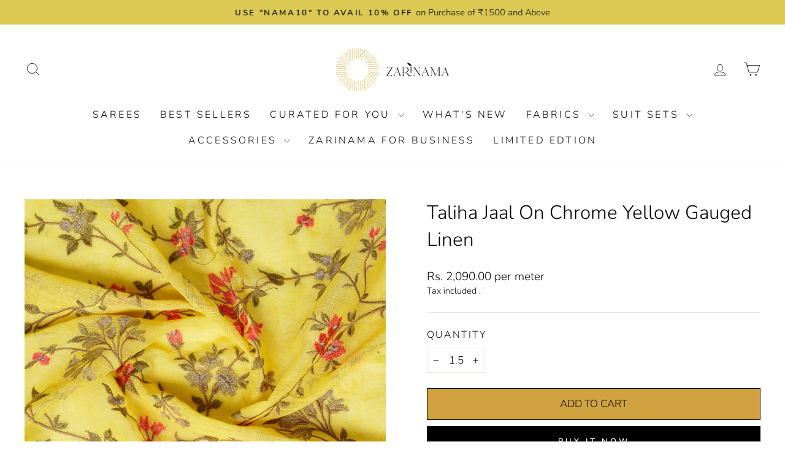

--- FILE ---
content_type: text/html; charset=utf-8
request_url: https://zarinama.com/products/taliha-jaal-on-chrome-yellow-gauged-linen
body_size: 41343
content:
<!doctype html>
<html class="no-js" lang="en" dir="ltr">
  <head>
<script type="text/javascript">
// * Theme file for custom changes
try {
    // * Listening for the event "zecpeThemeScriptLoaded" on the document and executing the code
    window.zecpeCustomCode = function (){
      // * Custom code goes here
    }
} catch (err) {
    console.log(err)
}
</script>

<script>
  window.storeShopifyDomain = "zarinama-india.myshopify.com";
  window.Shopify = {
    ...window.Shopify,
    shop: storeShopifyDomain,
  };
  window.onload = () => {
    let shopifyObjectDomain = window?.Shopify?.shop;
    if (!window.Shopify.shop || !Shopify.shop.includes("myshopify.com")) {
      window.Shopify = {
        ...window.Shopify,
        shop: shopifyObjectDomain,
      };
    }
  };
  window.triggerSentry = (message) => {
  try {
    message = `[theme-script] :: ${message} :: ${window.location.href}`;
    fetch(`${window.zecpeHostName}/api/utils/sentry`, {
      method: "POST",
      body: JSON.stringify({ message, type: "error", sentry: true }),
      headers: {
        "Content-Type": "application/json",
      },
    });
  } catch (err) {
    console.error(`Zecpe sentry error :: ${err?.message}`);
  }
};
window.zecpeCheckFunctionAndCall = function (func, ...args) {
  try {
    let button = args[0];
    // * Checking if button is a valid HTML element
    if (button instanceof HTMLElement) {
      if (button && button.children) {
        if (Array.from(button.children).length === 2) {
          Array.from(button.children)[0].style.display = "grid";
          Array.from(button.children)[1].style.display = "none";
        }
        button.disabled = true;
        button.style.cursor = "not-allowed";
        // * Re-enabling button after 6 seconds
        setTimeout(() => {
          if (Array.from(button.children).length === 2) {
            Array.from(button.children)[0].style.display = "none";
            Array.from(button.children)[1].style.display = "flex";
          }
          button.removeAttribute("disabled");
          button.style.cursor = "pointer";
        }, 6000);
      }
    }
    if (typeof window[func] === "function") {
      window[func](...args);
    } else {
      let isZecpeThemeScriptLoaded = false;
      let script = document.createElement("script");
      script.type = "text/javascript";
      script.src = "https://cdn.zecpe.com/payModal/themeScript.js";
      script.id = "zecpe-theme-script";
      document.getElementsByTagName("head")[0].appendChild(script);
      // * Wait for 2 seconds, if script is not loaded redirect to /cart/checkout
      setTimeout(() => {
        if (!isZecpeThemeScriptLoaded) {
          window.location.href = "/cart/checkout";
        }
      }, 2000);
      script.onload = function () {
        isZecpeThemeScriptLoaded = true;
        // * Triggering the custom code handler to overrwite the default code
        window.zecpeCustomCode();
        window[func](...args);
      };
    }
  } catch (err) {
    window.triggerSentry(`zecpeCheckFunctionAndCall :: ${err?.message}`);
  }
};
window.ZecpeCheckVariant = (element, formElement = null) => {
  try {
    let addToCartBtn = element.closest("button");
    if (
      addToCartBtn &&
      addToCartBtn.textContent?.trim()?.toLowerCase() === "add to cart" &&
      addToCartBtn.disabled
    ) {
      return;
    }
    let productForm = formElement || element.closest("form");

    if (productForm) {
      let formObject = new Object();
      let formEntries = new FormData(productForm).entries();
      if (formEntries) {
        for (let entry of formEntries) formObject[entry[0]] = entry[1];
      }
      if (!formObject.id) {
        console.log(`Zecpe :: Id not found in form object`);
        return;
      }
      HandleBuyNowZecpe(element, productForm);
      return;
    }
  } catch (err) {
    window.triggerSentry(`ZecpeCheckVariant :: ${err?.message}`);
  }
};

</script>

<script type="text/javascript">
try {
  let buttonInnerHTML = `<div id="lds-ring"><div>&nbsp;</div><div>&nbsp;</div><div>&nbsp;</div><div>&nbsp;</div></div>
        <span class="occ-btn-text" style="display : flex;align-items : center;justify-content : center;">
          { ButtonText }
        </span>`;
  window.ZecpeCheckoutEventListenerHandler = (
    checkoutBtn,
    functionToBeInvoked
  ) => {
    try {
      // * Checking if button has zecpe-btn class
      if (!checkoutBtn.classList.contains("zecpe-btn")) {
        // * Checking if checkoutBtn is input tag
        if (checkoutBtn.nodeName === "INPUT") {
          // * Changing the checkoutBtn to a button tag
          const newCheckoutBtn = document.createElement("button");
          newCheckoutBtn.innerHTML = checkoutBtn.value;
          // * Apply all styles to the new button
          if (window.getComputedStyle) {
            const styles = window.getComputedStyle(checkoutBtn);
            for (let i = 0; i < styles.length; i++) {
              const style = styles[i];
              newCheckoutBtn.style[style] = styles.getPropertyValue(style);
            }
          }

          // * Assigning the same attributes to the new button
          for (let i = 0; i < checkoutBtn.attributes.length; i++) {
            newCheckoutBtn.setAttribute(
              checkoutBtn.attributes[i].name,
              checkoutBtn.attributes[i].value
            );
          }
          if(checkoutBtn?.parentNode){
            checkoutBtn.parentNode.insertBefore(newCheckoutBtn, checkoutBtn);
            checkoutBtn.parentNode.removeChild(checkoutBtn);
            checkoutBtn = newCheckoutBtn;
          }
        }
        // * Adding zecpe-btn class to the button
        checkoutBtn.classList.add("zecpe-btn");
        let eventCaptured = false;
        checkoutBtn.type = "button";
        checkoutBtn.addEventListener(
          "click",
          (e) => {
            // * Replacing the button innerHTML with buttonInnerHTML
            checkoutBtn.innerHTML = buttonInnerHTML.replace(
              "{ ButtonText }",
              checkoutBtn.innerHTML.trim()
            );
            checkoutBtn.classList.add("zecpe-btn-clicked");

            // * Stopping the event propagation
            e.preventDefault();
            e.stopPropagation();
            e.stopImmediatePropagation();
            if (window.zecpeCheckFunctionAndCall) {
              if (eventCaptured) return;
              eventCaptured = true;
              window.zecpeCheckFunctionAndCall(
                functionToBeInvoked,
                checkoutBtn
              );
            } else {
              window.location.href = "/cart/checkout";
            }
          },
          true
        );

        checkoutBtn.addEventListener("click", (e) => {
          // * Replacing the button innerHTML with buttonInnerHTML
          checkoutBtn.innerHTML = buttonInnerHTML.replace(
            "{ ButtonText }",
            checkoutBtn.innerHTML.trim()
          );
          checkoutBtn.classList.add("zecpe-btn-clicked");

          // * Stopping the event propagation
          e.preventDefault();
          e.stopPropagation();
          e.stopImmediatePropagation();

          if (window.zecpeCheckFunctionAndCall) {
            eventCaptured = true;
            window.zecpeCheckFunctionAndCall(functionToBeInvoked, checkoutBtn);
          } else {
            window.location.href = "/cart/checkout";
          }
        });
      }
    } catch (err) {
      window.triggerSentry(
        `Error in ZecpeCheckoutEventListenerHandler :: ${err?.message}`
      );
    }
  };
  const automateThemeSetup = () => {
    try {
      if (window.zecpeAutomatedThemeSetupDone) return;
      window.zecpeAutomatedThemeSetupDone = true;
      // * Adding mutation observer to handle the case when the checkout button is added dynamically
      // * select the node to observe for mutations (in this case, the body element)
      const targetNode = document.querySelector("body");

      // create a new instance of the MutationObserver
      const observer = new MutationObserver(function (mutationsList) {
        // loop through each mutation that has occurred
        for (let mutation of mutationsList) {
          // check if any nodes have been added
          if (mutation.type === "childList") {
            // loop through each added node
            for (let node of mutation.addedNodes) {
              // * Getting all the buttons and anchor tags from node and checking if the node itself is a button or anchor tag
              if (typeof node?.querySelectorAll !== "function") continue;
              let nodes = node.querySelectorAll("button, a, input");
              if (
                node &&
                (node.nodeName === "BUTTON" ||
                  node.nodeName === "A" ||
                  node.nodeName === "INPUT")
              ) {
                nodes = [node, ...nodes];
              }

              for (let node of nodes) {
                // check if the node is a button with textContent "Checkout"
                if (
                  (node.nodeName === "BUTTON" ||
                    node.nodeName === "A" ||
                    node.nodeName === "INPUT") &&
                  (node.textContent
                    ?.replace(/\s/g, "")
                    .toLowerCase()
                    ?.includes("checkout") ||
                    node.textContent
                      ?.replace(/\s/g, "")
                      .toLowerCase()
                      ?.includes("placeorder") ||
                    node.value
                      ?.replace(/\s/g, "")
                      .toLowerCase()
                      ?.includes("placeorder") ||
                    node.value
                      ?.replace(/\s/g, "")
                      .toLowerCase()
                      ?.includes("checkout"))
                ) {
                  // * perform any necessary action
                  ZecpeCheckoutEventListenerHandler(node, "handleOcc");
                } else if (
                  (node.nodeName === "BUTTON" ||
                    node.nodeName === "A" ||
                    node.nodeName === "INPUT") &&
                  (node.textContent
                    ?.replace(/\s/g, "")
                    .toLowerCase()
                    ?.includes("buynow") ||
                    node.textContent
                      ?.replace(/\s/g, "")
                      .toLowerCase()
                      ?.includes("buyitnow") ||
                    node.value
                      ?.replace(/\s/g, "")
                      .toLowerCase()
                      ?.includes("buyitnow") ||
                    node.value
                      ?.replace(/\s/g, "")
                      .toLowerCase()
                      ?.includes("buynow"))
                ) {
                  // * perform any necessary action
                  ZecpeCheckoutEventListenerHandler(node, "ZecpeCheckVariant");
                }
              }
            }
          }
        }
      });

      // * configure the observer to watch for childList mutations and subtree mutations
      const observerConfig = { childList: true, subtree: true };

      // * start observing the target node for mutations
      observer.observe(targetNode, observerConfig);

      // * Code to get all the buttons that have Checkout text on them
      let checkoutButtons = Array.from(
        document.querySelectorAll("button, a, input")
      ).filter((button) => {
        if (button.nodeName === "INPUT") {
          const buttonText = button.value.replace(/\s/g, "").toLowerCase();
          return (
            buttonText.includes("checkout") || buttonText.includes("placeorder")
          );
        } else {
          const buttonText = button.textContent
            .replace(/\s/g, "")
            .toLowerCase();
          return (
            buttonText.includes("checkout") || buttonText.includes("placeorder")
          );
        }
      });

      if (checkoutButtons.length) {
        checkoutButtons.forEach((checkoutBtn) => {
          ZecpeCheckoutEventListenerHandler(checkoutBtn, "handleOcc");
        });
      }
      let buyNowButtons = Array.from(
        document.querySelectorAll("button, a, input")
      ).filter((button) => {
        // Checking if button is input type
        if (button.nodeName === "INPUT") {
          const buttonText = button.value.replace(/\s/g, "").toLowerCase();
          return (
            buttonText.includes("buynow") || buttonText.includes("buyitnow")
          );
        } else {
          const buttonText = button.textContent
            .replace(/\s/g, "")
            .toLowerCase();
          return (
            buttonText.includes("buynow") || buttonText.includes("buyitnow")
          );
        }
      });
      if (buyNowButtons.length) {
        buyNowButtons.forEach((buyNowBtn) => {
          ZecpeCheckoutEventListenerHandler(buyNowBtn, "ZecpeCheckVariant");
        });
      }
    } catch (err) {
      window.triggerSentry(`Error in automateThemeSetup :: ${err?.message}`);
    }
  };
  window.addEventListener("DOMContentLoaded", automateThemeSetup);
  // window.addEventListener("load", automateThemeSetup);
} catch (err) {
  window.triggerSentry(
    `Error in doing automated theme setup :: ${err?.message}`
  );
}


</script>

<script async type="text/javascript">
    let themeScriptLoaded = false;
     // * Define a function to load the script with retries
  function loadScriptWithRetries(url, retries) {
    // * Checking if script is already loaded or retries are over
    if(retries <=0 || themeScriptLoaded) return;
    // * Creating a new script element
    let script = document.createElement('script');
    script.type = 'text/javascript';
    script.src = url;
    script.id = "zecpe-theme-script";
    script.async = true;
    script.onload = function() {
      // * Script loaded successfully
      themeScriptLoaded = true;
      // * Triggering the custom code handler to overrwite the default code
       window.zecpeCustomCode();
    };

    // * Append the script to the document head
    document.head.appendChild(script);

    // * Retrying after 2 seconds
    setTimeout(function() {
      loadScriptWithRetries(url, retries - 1);
    }, 2000);
  }
  // * Call the loadScriptWithRetries function with the script URL and retries count
  loadScriptWithRetries('https://cdn.zecpe.com/payModal/themeScript.js', 3);

</script>


<style>
    #occ-payment-loader {
      width: 40px;
      height: 40px;
      margin: auto !important;
      color: #000 !important;
      background: linear-gradient(currentColor 0 0), linear-gradient(currentColor 0 0), linear-gradient(currentColor 0 0), linear-gradient(currentColor 0 0);
      background-size: 21px 21px;
      background-repeat: no-repeat;
      animation: sh5 1.5s infinite cubic-bezier(0.3, 1, 0, 1);
    }
    @keyframes sh5 {
      0% {
        background-position: 0 0, 100% 0, 100% 100%, 0 100%;
      }
      33% {
        background-position: 0 0, 100% 0, 100% 100%, 0 100%;
        width: 60px;
        height: 60px;
      }
      66% {
        background-position: 100% 0, 100% 100%, 0 100%, 0 0;
        width: 60px;
        height: 60px;
      }
      100% {
        background-position: 100% 0, 100% 100%, 0 100%, 0 0;
      }
    }
 
    #occ-payment-loader-container {
      min-height: 60px;
      height: 60px;
      display: grid;
      place-items: center;
    }
    .zecpe-btn-clicked::after, .zecpe-btn-clicked::before {
      content : "" !important;
    }
    #zecpe-overlay {
      display: grid;
      position: fixed;
      top: 0;
      place-items: center;
      left: 0;
      z-index: 99999999999999;
      justify-content: center;
      align-items: center;
      width: 100vw;
      height: 100vh;
      background: #fff;
    }
 
    #zecpe-btn-text {
      line-height: 18px;
      text-align: left;
    }
 
    #zecpe-btn-header {
      font-weight: 600;
    }
    #zecpe-btn-desc {
      font-weight: 600;
      font-size: 11px;
    }
    #zecpe-arrow-icon {
      display: inline
    }
 
    .zecpe-buy-now {
      background: #000;
      width: 100%;
      font-weight: 700;
      text-transform: uppercase;
      letter-spacing: 0.3em;
      font-size: 13px;
      font-family: Montserrat, sans-serif;
      color: #fff;
      height: 46px;
      max-height: 46px;
      position: relative;
    }
    #lds-ring {
      display: none;
      position : relative;
      width: 100%;
      height: 30px;
      place-items: center;
      text-align: center;
      max-height: 100%;
    }
    #lds-ring div {
      box-sizing: border-box;
      display: block;
      width: 24px;
      position : absolute;
      height: 24px;
      margin: 3px;
      border: 3px solid #fff;
      border-radius: 50%;
      animation: lds-ring 1.2s cubic-bezier(0.5, 0, 0.5, 1) infinite;
      border-color: #fff transparent transparent transparent;
    }
    #lds-ring div:nth-child(1) {
      animation-delay: -0.45s;
    }
    #lds-ring div:nth-child(2) {
      animation-delay: -0.3s;
    }
    #lds-ring div:nth-child(3) {
      animation-delay: -0.15s;
    }
    @keyframes lds-ring {
      0% {
        transform: rotate(0deg);
      }
      100% {
        transform: rotate(360deg);
      }
    }
    @media only screen and (max-width: 768px) {
      .zecpe-buy-now {
        font-size: 11px;
      }
      #zecpe-btn-header {
        font-size: 14px
      }
      #zecpe-arrow-icon {
        display: none
      }
      #zecpe-btn-text {
        font-size: 14px;
      }
      #zecpe-btn-desc {
        font-size: 7px;
      }
    }
  </style>
<script>
window.dataLayer = window.dataLayer || [];
</script>

  <!-- Google Tag Manager -->
<script>(function(w,d,s,l,i){w[l]=w[l]||[];w[l].push({'gtm.start':
new Date().getTime(),event:'gtm.js'});var f=d.getElementsByTagName(s)[0],
j=d.createElement(s),dl=l!='dataLayer'?'&l='+l:'';j.async=true;j.src=
'https://www.googletagmanager.com/gtm.js?id='+i+dl;f.parentNode.insertBefore(j,f);
})(window,document,'script','dataLayer','GTM-KC3P2J6');</script>
<!-- End Google Tag Manager -->

  <script type="text/javascript">
    (function(c,l,a,r,i,t,y){
        c[a]=c[a]||function(){(c[a].q=c[a].q||[]).push(arguments)};
        t=l.createElement(r);t.async=1;t.src="https://www.clarity.ms/tag/"+i;
        y=l.getElementsByTagName(r)[0];y.parentNode.insertBefore(t,y);
    })(window, document, "clarity", "script", "fnsg6773kr");
</script>

<meta name="google-site-verification" content="OQ3-FbGgiBJDNuCtcWXOYLxdlVKr02tO4H4uLuI-cIw" />

  

<meta name="robots" content="index, follow">
    <meta charset="utf-8">
    <meta http-equiv="X-UA-Compatible" content="IE=edge,chrome=1">
    <meta name="viewport" content="width=device-width,initial-scale=1">
    <meta name="theme-color" content="#000000">
    <link rel="canonical" href="https://zarinama.com/products/taliha-jaal-on-chrome-yellow-gauged-linen">
    <link rel="preconnect" href="https://cdn.shopify.com" crossorigin>
    <link rel="preconnect" href="https://fonts.shopifycdn.com" crossorigin>
    <link rel="dns-prefetch" href="https://productreviews.shopifycdn.com">
    <link rel="dns-prefetch" href="https://ajax.googleapis.com">
    <link rel="dns-prefetch" href="https://maps.googleapis.com">
    <link rel="dns-prefetch" href="https://maps.gstatic.com">

 <link rel="stylesheet" href="https://cdnjs.cloudflare.com/ajax/libs/font-awesome/4.7.0/css/font-awesome.min.css"><link rel="shortcut icon" href="//zarinama.com/cdn/shop/files/Zarinama_Logo_32x32.png?v=1656490424" type="image/png"><title>Taliha Jaal on Chrome Yellow Gauged Linen
&ndash; Zarinama
</title><meta name="description" content="Features Description Product Code ZR-2287-CY Fabric Gauged Linen Color Chrome Yellow Fabric Width 42 – 44 inches approximately Embroidered Width 40-42 inches approximately Base Fabric Weight(Plain) 40-50 gsm Pattern Embroidered Jaal Materials Used  Resham  Mode of Embroidery Machine Embroidery Wash &amp;amp; Care/Fabric Ha"><meta property="og:site_name" content="Zarinama">
  <meta property="og:url" content="https://zarinama.com/products/taliha-jaal-on-chrome-yellow-gauged-linen">
  <meta property="og:title" content="Taliha Jaal on Chrome Yellow Gauged Linen">
  <meta property="og:type" content="product">
  <meta property="og:description" content="Features Description Product Code ZR-2287-CY Fabric Gauged Linen Color Chrome Yellow Fabric Width 42 – 44 inches approximately Embroidered Width 40-42 inches approximately Base Fabric Weight(Plain) 40-50 gsm Pattern Embroidered Jaal Materials Used  Resham  Mode of Embroidery Machine Embroidery Wash &amp;amp; Care/Fabric Ha"><meta property="og:image" content="http://zarinama.com/cdn/shop/files/DSC1808-2.jpg?v=1683638381">
    <meta property="og:image:secure_url" content="https://zarinama.com/cdn/shop/files/DSC1808-2.jpg?v=1683638381">
    <meta property="og:image:width" content="2832">
    <meta property="og:image:height" content="2832"><meta name="twitter:site" content="@zarinamabenares">
  <meta name="twitter:card" content="summary_large_image">
  <meta name="twitter:title" content="Taliha Jaal on Chrome Yellow Gauged Linen">
  <meta name="twitter:description" content="Features Description Product Code ZR-2287-CY Fabric Gauged Linen Color Chrome Yellow Fabric Width 42 – 44 inches approximately Embroidered Width 40-42 inches approximately Base Fabric Weight(Plain) 40-50 gsm Pattern Embroidered Jaal Materials Used  Resham  Mode of Embroidery Machine Embroidery Wash &amp;amp; Care/Fabric Ha">
<style data-shopify>@font-face {
  font-family: Nunito;
  font-weight: 300;
  font-style: normal;
  font-display: swap;
  src: url("//zarinama.com/cdn/fonts/nunito/nunito_n3.c1d7c2242f5519d084eafc479d7cc132bcc8c480.woff2") format("woff2"),
       url("//zarinama.com/cdn/fonts/nunito/nunito_n3.d543cae3671591d99f8b7ed9ea9ca8387fc73b09.woff") format("woff");
}

  @font-face {
  font-family: Nunito;
  font-weight: 300;
  font-style: normal;
  font-display: swap;
  src: url("//zarinama.com/cdn/fonts/nunito/nunito_n3.c1d7c2242f5519d084eafc479d7cc132bcc8c480.woff2") format("woff2"),
       url("//zarinama.com/cdn/fonts/nunito/nunito_n3.d543cae3671591d99f8b7ed9ea9ca8387fc73b09.woff") format("woff");
}


  @font-face {
  font-family: Nunito;
  font-weight: 600;
  font-style: normal;
  font-display: swap;
  src: url("//zarinama.com/cdn/fonts/nunito/nunito_n6.1a6c50dce2e2b3b0d31e02dbd9146b5064bea503.woff2") format("woff2"),
       url("//zarinama.com/cdn/fonts/nunito/nunito_n6.6b124f3eac46044b98c99f2feb057208e260962f.woff") format("woff");
}

  @font-face {
  font-family: Nunito;
  font-weight: 300;
  font-style: italic;
  font-display: swap;
  src: url("//zarinama.com/cdn/fonts/nunito/nunito_i3.11db3ddffd5485d801b7a5d8a24c3b0e446751f1.woff2") format("woff2"),
       url("//zarinama.com/cdn/fonts/nunito/nunito_i3.7f37c552f86f3fb4c0aae0353840b033f9f464a0.woff") format("woff");
}

  @font-face {
  font-family: Nunito;
  font-weight: 600;
  font-style: italic;
  font-display: swap;
  src: url("//zarinama.com/cdn/fonts/nunito/nunito_i6.79bb6a51553d3b72598bab76aca3c938e7c6ac54.woff2") format("woff2"),
       url("//zarinama.com/cdn/fonts/nunito/nunito_i6.9ad010b13940d2fa0d660e3029dd144c52772c10.woff") format("woff");
}

</style><link href="//zarinama.com/cdn/shop/t/41/assets/theme.css?v=122775356339387770321714836956" rel="stylesheet" type="text/css" media="all" />
<style data-shopify>:root {
    --typeHeaderPrimary: Nunito;
    --typeHeaderFallback: sans-serif;
    --typeHeaderSize: 37px;
    --typeHeaderWeight: 300;
    --typeHeaderLineHeight: 1;
    --typeHeaderSpacing: 0.0em;

    --typeBasePrimary:Nunito;
    --typeBaseFallback:sans-serif;
    --typeBaseSize: 17px;
    --typeBaseWeight: 300;
    --typeBaseSpacing: 0.0em;
    --typeBaseLineHeight: 1.4;
    --typeBaselineHeightMinus01: 1.3;

    --typeCollectionTitle: 20px;

    --iconWeight: 2px;
    --iconLinecaps: round;

    
        --buttonRadius: 0;
    

    --colorGridOverlayOpacity: 0.1;
    }

    .placeholder-content {
    background-image: linear-gradient(100deg, #ffffff 40%, #f7f7f7 63%, #ffffff 79%);
    }</style><script>
      document.documentElement.className = document.documentElement.className.replace('no-js', 'js');

      window.theme = window.theme || {};
      theme.routes = {
        home: "/",
        cart: "/cart.js",
        cartPage: "/cart",
        cartAdd: "/cart/add.js",
        cartChange: "/cart/change.js",
        search: "/search",
        predictiveSearch: "/search/suggest"
      };
      theme.strings = {
        soldOut: "Sold Out",
        unavailable: "Unavailable",
        inStockLabel: "In stock, ready to ship",
        oneStockLabel: "Low stock - [count] item left",
        otherStockLabel: "Low stock - [count] items left",
        willNotShipUntil: "Ready to ship [date]",
        willBeInStockAfter: "Back in stock [date]",
        waitingForStock: "Inventory on the way",
        savePrice: "Save [saved_amount]",
        cartEmpty: "Your cart is currently empty.",
        cartTermsConfirmation: "You must agree with the terms and conditions of sales to check out",
        searchCollections: "Collections",
        searchPages: "Pages",
        searchArticles: "Articles",
        productFrom: "from ",
        maxQuantity: "You can only have [quantity] of [title] in your cart."
      };
      theme.settings = {
        cartType: "drawer",
        isCustomerTemplate: false,
        moneyFormat: "Rs. {{amount}}",
        saveType: "dollar",
        productImageSize: "natural",
        productImageCover: true,
        predictiveSearch: true,
        predictiveSearchType: null,
        predictiveSearchVendor: false,
        predictiveSearchPrice: false,
        quickView: true,
        themeName: 'Impulse',
        themeVersion: "7.3.4"
      };
    </script>

    <script>window.performance && window.performance.mark && window.performance.mark('shopify.content_for_header.start');</script><meta name="google-site-verification" content="OQ3-FbGgiBJDNuCtcWXOYLxdlVKr02tO4H4uLuI-cIw">
<meta id="shopify-digital-wallet" name="shopify-digital-wallet" content="/61428400285/digital_wallets/dialog">
<link rel="alternate" type="application/json+oembed" href="https://zarinama.com/products/taliha-jaal-on-chrome-yellow-gauged-linen.oembed">
<script async="async" src="/checkouts/internal/preloads.js?locale=en-IN"></script>
<script id="shopify-features" type="application/json">{"accessToken":"2a37d6671a4dda27f771ec3d257e72a4","betas":["rich-media-storefront-analytics"],"domain":"zarinama.com","predictiveSearch":true,"shopId":61428400285,"locale":"en"}</script>
<script>var Shopify = Shopify || {};
Shopify.shop = "zarinama-india.myshopify.com";
Shopify.locale = "en";
Shopify.currency = {"active":"INR","rate":"1.0"};
Shopify.country = "IN";
Shopify.theme = {"name":"April-Updated new version- Zarinama-V3","id":167752859940,"schema_name":"Impulse","schema_version":"7.3.4","theme_store_id":null,"role":"main"};
Shopify.theme.handle = "null";
Shopify.theme.style = {"id":null,"handle":null};
Shopify.cdnHost = "zarinama.com/cdn";
Shopify.routes = Shopify.routes || {};
Shopify.routes.root = "/";</script>
<script type="module">!function(o){(o.Shopify=o.Shopify||{}).modules=!0}(window);</script>
<script>!function(o){function n(){var o=[];function n(){o.push(Array.prototype.slice.apply(arguments))}return n.q=o,n}var t=o.Shopify=o.Shopify||{};t.loadFeatures=n(),t.autoloadFeatures=n()}(window);</script>
<script id="shop-js-analytics" type="application/json">{"pageType":"product"}</script>
<script defer="defer" async type="module" src="//zarinama.com/cdn/shopifycloud/shop-js/modules/v2/client.init-shop-cart-sync_BT-GjEfc.en.esm.js"></script>
<script defer="defer" async type="module" src="//zarinama.com/cdn/shopifycloud/shop-js/modules/v2/chunk.common_D58fp_Oc.esm.js"></script>
<script defer="defer" async type="module" src="//zarinama.com/cdn/shopifycloud/shop-js/modules/v2/chunk.modal_xMitdFEc.esm.js"></script>
<script type="module">
  await import("//zarinama.com/cdn/shopifycloud/shop-js/modules/v2/client.init-shop-cart-sync_BT-GjEfc.en.esm.js");
await import("//zarinama.com/cdn/shopifycloud/shop-js/modules/v2/chunk.common_D58fp_Oc.esm.js");
await import("//zarinama.com/cdn/shopifycloud/shop-js/modules/v2/chunk.modal_xMitdFEc.esm.js");

  window.Shopify.SignInWithShop?.initShopCartSync?.({"fedCMEnabled":true,"windoidEnabled":true});

</script>
<script>(function() {
  var isLoaded = false;
  function asyncLoad() {
    if (isLoaded) return;
    isLoaded = true;
    var urls = ["https:\/\/cdn.zecpe.com\/payModal\/events-embed.js?shop=zarinama-india.myshopify.com","https:\/\/cdn.zecpe.com\/payModal\/checkout.js?shop=zarinama-india.myshopify.com","https:\/\/cdnbspa.spicegems.com\/js\/serve\/shop\/zarinama-india.myshopify.com\/index_e41e448382034a62da9a3e230c913c28a4f57079.js?v=infytonow810\u0026shop=zarinama-india.myshopify.com","https:\/\/sr-cdn.shiprocket.in\/sr-promise\/static\/uc.js?channel_id=4\u0026sr_company_id=303421\u0026shop=zarinama-india.myshopify.com"];
    for (var i = 0; i < urls.length; i++) {
      var s = document.createElement('script');
      s.type = 'text/javascript';
      s.async = true;
      s.src = urls[i];
      var x = document.getElementsByTagName('script')[0];
      x.parentNode.insertBefore(s, x);
    }
  };
  if(window.attachEvent) {
    window.attachEvent('onload', asyncLoad);
  } else {
    window.addEventListener('load', asyncLoad, false);
  }
})();</script>
<script id="__st">var __st={"a":61428400285,"offset":19800,"reqid":"100fb84f-bb17-4171-bb01-53ea9428fbfb-1769345963","pageurl":"zarinama.com\/products\/taliha-jaal-on-chrome-yellow-gauged-linen","u":"696bf9bf9626","p":"product","rtyp":"product","rid":8315388231972};</script>
<script>window.ShopifyPaypalV4VisibilityTracking = true;</script>
<script id="captcha-bootstrap">!function(){'use strict';const t='contact',e='account',n='new_comment',o=[[t,t],['blogs',n],['comments',n],[t,'customer']],c=[[e,'customer_login'],[e,'guest_login'],[e,'recover_customer_password'],[e,'create_customer']],r=t=>t.map((([t,e])=>`form[action*='/${t}']:not([data-nocaptcha='true']) input[name='form_type'][value='${e}']`)).join(','),a=t=>()=>t?[...document.querySelectorAll(t)].map((t=>t.form)):[];function s(){const t=[...o],e=r(t);return a(e)}const i='password',u='form_key',d=['recaptcha-v3-token','g-recaptcha-response','h-captcha-response',i],f=()=>{try{return window.sessionStorage}catch{return}},m='__shopify_v',_=t=>t.elements[u];function p(t,e,n=!1){try{const o=window.sessionStorage,c=JSON.parse(o.getItem(e)),{data:r}=function(t){const{data:e,action:n}=t;return t[m]||n?{data:e,action:n}:{data:t,action:n}}(c);for(const[e,n]of Object.entries(r))t.elements[e]&&(t.elements[e].value=n);n&&o.removeItem(e)}catch(o){console.error('form repopulation failed',{error:o})}}const l='form_type',E='cptcha';function T(t){t.dataset[E]=!0}const w=window,h=w.document,L='Shopify',v='ce_forms',y='captcha';let A=!1;((t,e)=>{const n=(g='f06e6c50-85a8-45c8-87d0-21a2b65856fe',I='https://cdn.shopify.com/shopifycloud/storefront-forms-hcaptcha/ce_storefront_forms_captcha_hcaptcha.v1.5.2.iife.js',D={infoText:'Protected by hCaptcha',privacyText:'Privacy',termsText:'Terms'},(t,e,n)=>{const o=w[L][v],c=o.bindForm;if(c)return c(t,g,e,D).then(n);var r;o.q.push([[t,g,e,D],n]),r=I,A||(h.body.append(Object.assign(h.createElement('script'),{id:'captcha-provider',async:!0,src:r})),A=!0)});var g,I,D;w[L]=w[L]||{},w[L][v]=w[L][v]||{},w[L][v].q=[],w[L][y]=w[L][y]||{},w[L][y].protect=function(t,e){n(t,void 0,e),T(t)},Object.freeze(w[L][y]),function(t,e,n,w,h,L){const[v,y,A,g]=function(t,e,n){const i=e?o:[],u=t?c:[],d=[...i,...u],f=r(d),m=r(i),_=r(d.filter((([t,e])=>n.includes(e))));return[a(f),a(m),a(_),s()]}(w,h,L),I=t=>{const e=t.target;return e instanceof HTMLFormElement?e:e&&e.form},D=t=>v().includes(t);t.addEventListener('submit',(t=>{const e=I(t);if(!e)return;const n=D(e)&&!e.dataset.hcaptchaBound&&!e.dataset.recaptchaBound,o=_(e),c=g().includes(e)&&(!o||!o.value);(n||c)&&t.preventDefault(),c&&!n&&(function(t){try{if(!f())return;!function(t){const e=f();if(!e)return;const n=_(t);if(!n)return;const o=n.value;o&&e.removeItem(o)}(t);const e=Array.from(Array(32),(()=>Math.random().toString(36)[2])).join('');!function(t,e){_(t)||t.append(Object.assign(document.createElement('input'),{type:'hidden',name:u})),t.elements[u].value=e}(t,e),function(t,e){const n=f();if(!n)return;const o=[...t.querySelectorAll(`input[type='${i}']`)].map((({name:t})=>t)),c=[...d,...o],r={};for(const[a,s]of new FormData(t).entries())c.includes(a)||(r[a]=s);n.setItem(e,JSON.stringify({[m]:1,action:t.action,data:r}))}(t,e)}catch(e){console.error('failed to persist form',e)}}(e),e.submit())}));const S=(t,e)=>{t&&!t.dataset[E]&&(n(t,e.some((e=>e===t))),T(t))};for(const o of['focusin','change'])t.addEventListener(o,(t=>{const e=I(t);D(e)&&S(e,y())}));const B=e.get('form_key'),M=e.get(l),P=B&&M;t.addEventListener('DOMContentLoaded',(()=>{const t=y();if(P)for(const e of t)e.elements[l].value===M&&p(e,B);[...new Set([...A(),...v().filter((t=>'true'===t.dataset.shopifyCaptcha))])].forEach((e=>S(e,t)))}))}(h,new URLSearchParams(w.location.search),n,t,e,['guest_login'])})(!0,!0)}();</script>
<script integrity="sha256-4kQ18oKyAcykRKYeNunJcIwy7WH5gtpwJnB7kiuLZ1E=" data-source-attribution="shopify.loadfeatures" defer="defer" src="//zarinama.com/cdn/shopifycloud/storefront/assets/storefront/load_feature-a0a9edcb.js" crossorigin="anonymous"></script>
<script data-source-attribution="shopify.dynamic_checkout.dynamic.init">var Shopify=Shopify||{};Shopify.PaymentButton=Shopify.PaymentButton||{isStorefrontPortableWallets:!0,init:function(){window.Shopify.PaymentButton.init=function(){};var t=document.createElement("script");t.src="https://zarinama.com/cdn/shopifycloud/portable-wallets/latest/portable-wallets.en.js",t.type="module",document.head.appendChild(t)}};
</script>
<script data-source-attribution="shopify.dynamic_checkout.buyer_consent">
  function portableWalletsHideBuyerConsent(e){var t=document.getElementById("shopify-buyer-consent"),n=document.getElementById("shopify-subscription-policy-button");t&&n&&(t.classList.add("hidden"),t.setAttribute("aria-hidden","true"),n.removeEventListener("click",e))}function portableWalletsShowBuyerConsent(e){var t=document.getElementById("shopify-buyer-consent"),n=document.getElementById("shopify-subscription-policy-button");t&&n&&(t.classList.remove("hidden"),t.removeAttribute("aria-hidden"),n.addEventListener("click",e))}window.Shopify?.PaymentButton&&(window.Shopify.PaymentButton.hideBuyerConsent=portableWalletsHideBuyerConsent,window.Shopify.PaymentButton.showBuyerConsent=portableWalletsShowBuyerConsent);
</script>
<script data-source-attribution="shopify.dynamic_checkout.cart.bootstrap">document.addEventListener("DOMContentLoaded",(function(){function t(){return document.querySelector("shopify-accelerated-checkout-cart, shopify-accelerated-checkout")}if(t())Shopify.PaymentButton.init();else{new MutationObserver((function(e,n){t()&&(Shopify.PaymentButton.init(),n.disconnect())})).observe(document.body,{childList:!0,subtree:!0})}}));
</script>
<link id="shopify-accelerated-checkout-styles" rel="stylesheet" media="screen" href="https://zarinama.com/cdn/shopifycloud/portable-wallets/latest/accelerated-checkout-backwards-compat.css" crossorigin="anonymous">
<style id="shopify-accelerated-checkout-cart">
        #shopify-buyer-consent {
  margin-top: 1em;
  display: inline-block;
  width: 100%;
}

#shopify-buyer-consent.hidden {
  display: none;
}

#shopify-subscription-policy-button {
  background: none;
  border: none;
  padding: 0;
  text-decoration: underline;
  font-size: inherit;
  cursor: pointer;
}

#shopify-subscription-policy-button::before {
  box-shadow: none;
}

      </style>

<script>window.performance && window.performance.mark && window.performance.mark('shopify.content_for_header.end');</script>

    <script src="//zarinama.com/cdn/shop/t/41/assets/vendor-scripts-v11.js" defer="defer"></script><script src="//zarinama.com/cdn/shop/t/41/assets/theme.js?v=125096442285156166761714836869" defer="defer"></script><script>
    
    
    
    
    var gsf_conversion_data = {page_type : 'product', event : 'view_item', data : {product_data : [{variant_id : 45215998345508, product_id : 8315388231972, name : "Taliha Jaal on Chrome Yellow Gauged Linen", price : "1045.00", currency : "INR", sku : "ZR-2287-ChromeYellow", brand : "Zarinama", variant : "Default Title", category : "simple"}], total_price : "1045.00", shop_currency : "INR"}};
    
</script>

<script type="text/javascript">
  window.Rivo = window.Rivo || {};
  window.Rivo.common = window.Rivo.common || {};
  window.Rivo.common.shop = {
    permanent_domain: 'zarinama-india.myshopify.com',
    currency: "INR",
    money_format: "Rs. {{amount}}",
    id: 61428400285
  };
  

  window.Rivo.common.template = 'product';
  window.Rivo.common.cart = {};
  window.Rivo.common.vapid_public_key = "BJuXCmrtTK335SuczdNVYrGVtP_WXn4jImChm49st7K7z7e8gxSZUKk4DhUpk8j2Xpiw5G4-ylNbMKLlKkUEU98=";
  window.Rivo.global_config = {"asset_urls":{"loy":{"api_js":"https:\/\/cdn.shopify.com\/s\/files\/1\/0194\/1736\/6592\/t\/1\/assets\/ba_rivo_api.js?v=1685740671","init_js":"https:\/\/cdn.shopify.com\/s\/files\/1\/0194\/1736\/6592\/t\/1\/assets\/ba_loy_init.js?v=1685740661","referrals_js":"https:\/\/cdn.shopify.com\/s\/files\/1\/0194\/1736\/6592\/t\/1\/assets\/ba_loy_referrals.js?v=1685740667","referrals_css":"https:\/\/cdn.shopify.com\/s\/files\/1\/0194\/1736\/6592\/t\/1\/assets\/ba_loy_referrals.css?v=1678639051","widget_js":"https:\/\/cdn.shopify.com\/s\/files\/1\/0194\/1736\/6592\/t\/1\/assets\/ba_loy_widget.js?v=1685740663","widget_css":"https:\/\/cdn.shopify.com\/s\/files\/1\/0194\/1736\/6592\/t\/1\/assets\/ba_loy_widget.css?v=1673976822","page_init_js":"https:\/\/cdn.shopify.com\/s\/files\/1\/0194\/1736\/6592\/t\/1\/assets\/ba_loy_page_init.js?v=1685740664","page_widget_js":"https:\/\/cdn.shopify.com\/s\/files\/1\/0194\/1736\/6592\/t\/1\/assets\/ba_loy_page_widget.js?v=1685740666","page_widget_css":"https:\/\/cdn.shopify.com\/s\/files\/1\/0194\/1736\/6592\/t\/1\/assets\/ba_loy_page.css?v=1673976829","page_preview_js":"\/assets\/msg\/loy_page_preview.js"},"rev":{"init_js":"https:\/\/cdn.shopify.com\/s\/files\/1\/0194\/1736\/6592\/t\/1\/assets\/ba_rev_init.js?v=1685412501","display_js":"https:\/\/cdn.shopify.com\/s\/files\/1\/0194\/1736\/6592\/t\/1\/assets\/ba_rev_display.js?v=1681565823","modal_js":"https:\/\/cdn.shopify.com\/s\/files\/1\/0194\/1736\/6592\/t\/1\/assets\/ba_rev_modal.js?v=1681565821","widget_css":"https:\/\/cdn.shopify.com\/s\/files\/1\/0194\/1736\/6592\/t\/1\/assets\/ba_rev_widget.css?v=1680320455","modal_css":"https:\/\/cdn.shopify.com\/s\/files\/1\/0194\/1736\/6592\/t\/1\/assets\/ba_rev_modal.css?v=1680295707"},"pu":{"init_js":"https:\/\/cdn.shopify.com\/s\/files\/1\/0194\/1736\/6592\/t\/1\/assets\/ba_pu_init.js?v=1635877170"},"widgets":{"init_js":"https:\/\/cdn.shopify.com\/s\/files\/1\/0194\/1736\/6592\/t\/1\/assets\/ba_widget_init.js?v=1679987682","modal_js":"https:\/\/cdn.shopify.com\/s\/files\/1\/0194\/1736\/6592\/t\/1\/assets\/ba_widget_modal.js?v=1679987684","modal_css":"https:\/\/cdn.shopify.com\/s\/files\/1\/0194\/1736\/6592\/t\/1\/assets\/ba_widget_modal.css?v=1654723622"},"forms":{"init_js":"https:\/\/cdn.shopify.com\/s\/files\/1\/0194\/1736\/6592\/t\/1\/assets\/ba_forms_init.js?v=1685740668","widget_js":"https:\/\/cdn.shopify.com\/s\/files\/1\/0194\/1736\/6592\/t\/1\/assets\/ba_forms_widget.js?v=1685740669","forms_css":"https:\/\/cdn.shopify.com\/s\/files\/1\/0194\/1736\/6592\/t\/1\/assets\/ba_forms.css?v=1654711758"},"global":{"helper_js":"https:\/\/cdn.shopify.com\/s\/files\/1\/0194\/1736\/6592\/t\/1\/assets\/ba_tracking.js?v=1680229884"}},"proxy_paths":{"pop":"\/apps\/ba-pop","app_metrics":"\/apps\/ba-pop\/app_metrics","push_subscription":"\/apps\/ba-pop\/push"},"aat":["pop"],"pv":false,"sts":false,"bam":false,"batc":false,"base_money_format":"Rs. {{amount}}","loy_js_api_enabled":false,"shop":{"name":"Zarinama","domain":"zarinama.com"}};

  
    if (window.Rivo.common.template == 'product'){
      window.Rivo.common.product = {
        id: 8315388231972, price: 104500, handle: "taliha-jaal-on-chrome-yellow-gauged-linen", tags: ["Best Sellers","Emb. Gauged Linen","Embroidered Fabrics","New Arrivals","S. Yellow","Taliha"],
        available: true, title: "Taliha Jaal on Chrome Yellow Gauged Linen", variants: [{"id":45215998345508,"title":"Default Title","option1":"Default Title","option2":null,"option3":null,"sku":"ZR-2287-ChromeYellow","requires_shipping":true,"taxable":true,"featured_image":null,"available":true,"name":"Taliha Jaal on Chrome Yellow Gauged Linen","public_title":null,"options":["Default Title"],"price":104500,"weight":0,"compare_at_price":null,"inventory_management":"shopify","barcode":"","requires_selling_plan":false,"selling_plan_allocations":[]}]
      };
    }
  




    window.Rivo.widgets_config = {"id":93828,"active":false,"frequency_limit_amount":2,"frequency_limit_time_unit":"days","background_image":{"position":"none"},"initial_state":{"body":"Sign up and unlock your instant discount","title":"Get 10% off your order","cta_text":"Claim Discount","show_email":true,"action_text":"Saving...","footer_text":"You are signing up to receive communication via email and can unsubscribe at any time.","dismiss_text":"No thanks","email_placeholder":"Email Address","phone_placeholder":"Phone Number","show_phone_number":false},"success_state":{"body":"Thanks for subscribing. Copy your discount code and apply to your next order.","title":"Discount Unlocked 🎉","cta_text":"Continue shopping","cta_action":"dismiss"},"closed_state":{"action":"close_widget","font_size":"20","action_text":"GET 10% OFF","display_offset":"300","display_position":"left"},"error_state":{"submit_error":"Sorry, please try again later","invalid_email":"Please enter valid email address!","error_subscribing":"Error subscribing, try again later","already_registered":"You have already registered","invalid_phone_number":"Please enter valid phone number!"},"trigger":{"delay":0},"colors":{"link_color":"#4FC3F7","sticky_bar_bg":"#C62828","cta_font_color":"#fff","body_font_color":"#000","sticky_bar_text":"#fff","background_color":"#fff","error_background":"#ffdede","error_text_color":"#ff2626","title_font_color":"#000","footer_font_color":"#bbb","dismiss_font_color":"#bbb","cta_background_color":"#000","sticky_coupon_bar_bg":"#286ef8","sticky_coupon_bar_text":"#fff"},"sticky_coupon_bar":{},"display_style":{"font":"Arial","size":"regular","align":"center"},"dismissable":true,"has_background":false,"opt_in_channels":["email"],"rules":[],"widget_css":".powered_by_rivo{\n  display: block;\n}\n.ba_widget_main_design {\n  background: #fff;\n}\n.ba_widget_content{text-align: center}\n.ba_widget_parent{\n  font-family: Arial;\n}\n.ba_widget_parent.background{\n}\n.ba_widget_left_content{\n}\n.ba_widget_right_content{\n}\n#ba_widget_cta_button:disabled{\n  background: #000cc;\n}\n#ba_widget_cta_button{\n  background: #000;\n  color: #fff;\n}\n#ba_widget_cta_button:after {\n  background: #000e0;\n}\n.ba_initial_state_title, .ba_success_state_title{\n  color: #000;\n}\n.ba_initial_state_body, .ba_success_state_body{\n  color: #000;\n}\n.ba_initial_state_dismiss_text{\n  color: #bbb;\n}\n.ba_initial_state_footer_text, .ba_initial_state_sms_agreement{\n  color: #bbb;\n}\n.ba_widget_error{\n  color: #ff2626;\n  background: #ffdede;\n}\n.ba_link_color{\n  color: #4FC3F7;\n}\n","custom_css":null,"logo":null};

</script>


<script type="text/javascript">
  

  //Global snippet for Rivo
  //this is updated automatically - do not edit manually.

  function loadScript(src, defer, done) {
    var js = document.createElement('script');
    js.src = src;
    js.defer = defer;
    js.onload = function(){done();};
    js.onerror = function(){
      done(new Error('Failed to load script ' + src));
    };
    document.head.appendChild(js);
  }

  function browserSupportsAllFeatures() {
    return window.Promise && window.fetch && window.Symbol;
  }

  if (browserSupportsAllFeatures()) {
    main();
  } else {
    loadScript('https://polyfill-fastly.net/v3/polyfill.min.js?features=Promise,fetch', true, main);
  }

  function loadAppScripts(){
     if (window.Rivo.global_config.aat.includes("loy")){
      loadScript(window.Rivo.global_config.asset_urls.loy.init_js, true, function(){});
     }

     if (window.Rivo.global_config.aat.includes("rev")){
      loadScript(window.Rivo.global_config.asset_urls.rev.init_js, true, function(){});
     }

     if (window.Rivo.global_config.aat.includes("pu")){
      loadScript(window.Rivo.global_config.asset_urls.pu.init_js, true, function(){});
     }

     if (window.Rivo.global_config.aat.includes("pop") || window.Rivo.global_config.aat.includes("pu")){
      loadScript(window.Rivo.global_config.asset_urls.widgets.init_js, true, function(){});
     }
  }

  function main(err) {
    loadScript(window.Rivo.global_config.asset_urls.global.helper_js, false, loadAppScripts);
  }
</script>


    
    
       <meta name="geo.region" content="IN-UP" />
       <meta name="geo.placename" content="Varanasi, Uttar Pradesh, India" />
       <meta name="geo.position" content="82.9938029; 25.3033486" />
  <!-- BEGIN app block: shopify://apps/blockify-fraud-filter/blocks/app_embed/2e3e0ba5-0e70-447a-9ec5-3bf76b5ef12e --> 
 
 
    <script>
        window.blockifyShopIdentifier = "zarinama-india.myshopify.com";
        window.ipBlockerMetafields = "{\"showOverlayByPass\":false,\"disableSpyExtensions\":false,\"blockUnknownBots\":false,\"activeApp\":true,\"blockByMetafield\":true,\"visitorAnalytic\":false,\"showWatermark\":true,\"token\":\"eyJhbGciOiJIUzI1NiIsInR5cCI6IkpXVCJ9.eyJzaG9wIjoiemFyaW5hbWEtaW5kaWEubXlzaG9waWZ5LmNvbSIsImlhdCI6MTc2MDQzNzU5N30.oiqZm_toY5cdC17XCeFLUrNCXSKlS7Xq2d5xgO9CLPY\"}";
        window.blockifyRules = "{\"whitelist\":[],\"blacklist\":[{\"id\":1308753,\"type\":\"1\",\"country\":\"CN\",\"criteria\":\"3\",\"priority\":\"1\"}]}";
        window.ipblockerBlockTemplate = "{\"customCss\":\"#blockify---container{--bg-blockify: #fff;position:relative}#blockify---container::after{content:'';position:absolute;inset:0;background-repeat:no-repeat !important;background-size:cover !important;background:var(--bg-blockify);z-index:0}#blockify---container #blockify---container__inner{display:flex;flex-direction:column;align-items:center;position:relative;z-index:1}#blockify---container #blockify---container__inner #blockify-block-content{display:flex;flex-direction:column;align-items:center;text-align:center}#blockify---container #blockify---container__inner #blockify-block-content #blockify-block-superTitle{display:none !important}#blockify---container #blockify---container__inner #blockify-block-content #blockify-block-title{font-size:313%;font-weight:bold;margin-top:1em}@media only screen and (min-width: 768px) and (max-width: 1199px){#blockify---container #blockify---container__inner #blockify-block-content #blockify-block-title{font-size:188%}}@media only screen and (max-width: 767px){#blockify---container #blockify---container__inner #blockify-block-content #blockify-block-title{font-size:107%}}#blockify---container #blockify---container__inner #blockify-block-content #blockify-block-description{font-size:125%;margin:1.5em;line-height:1.5}@media only screen and (min-width: 768px) and (max-width: 1199px){#blockify---container #blockify---container__inner #blockify-block-content #blockify-block-description{font-size:88%}}@media only screen and (max-width: 767px){#blockify---container #blockify---container__inner #blockify-block-content #blockify-block-description{font-size:107%}}#blockify---container #blockify---container__inner #blockify-block-content #blockify-block-description #blockify-block-text-blink{display:none !important}#blockify---container #blockify---container__inner #blockify-logo-block-image{position:relative;width:400px;height:auto;max-height:300px}@media only screen and (max-width: 767px){#blockify---container #blockify---container__inner #blockify-logo-block-image{width:200px}}#blockify---container #blockify---container__inner #blockify-logo-block-image::before{content:'';display:block;padding-bottom:56.2%}#blockify---container #blockify---container__inner #blockify-logo-block-image img{position:absolute;top:0;left:0;width:100%;height:100%;object-fit:contain}\\n\",\"logoImage\":{\"active\":true,\"value\":\"https:\/\/storage.synctrack.io\/megamind-fraud\/assets\/default-thumbnail.png\",\"altText\":\"Red octagonal stop sign with a black hand symbol in the center, indicating a warning or prohibition\"},\"superTitle\":{\"active\":false,\"text\":\"403\",\"color\":\"#899df1\"},\"title\":{\"active\":true,\"text\":\"Access Denied\",\"color\":\"#000\"},\"description\":{\"active\":true,\"text\":\"The site owner may have set restrictions that prevent you from accessing the site. Please contact the site owner for access.\",\"color\":\"#000\"},\"background\":{\"active\":true,\"value\":\"#fff\",\"type\":\"1\",\"colorFrom\":null,\"colorTo\":null}}";

        
            window.blockifyProductCollections = [300851593373,300851626141,445807329572,300853854365,442005389604,445808083236];
        
    </script>
<link href="https://cdn.shopify.com/extensions/019bea0a-6f63-7f1b-93b2-6770ff27b19c/blockify-shopify-289/assets/blockify-embed.min.js" as="script" type="text/javascript" rel="preload"><link href="https://cdn.shopify.com/extensions/019bea0a-6f63-7f1b-93b2-6770ff27b19c/blockify-shopify-289/assets/prevent-bypass-script.min.js" as="script" type="text/javascript" rel="preload">
<script type="text/javascript">
    window.blockifyBaseUrl = 'https://fraud.blockifyapp.com/s/api';
    window.blockifyPublicUrl = 'https://fraud.blockifyapp.com/s/api/public';
    window.bucketUrl = 'https://storage.synctrack.io/megamind-fraud';
    window.storefrontApiUrl  = 'https://fraud.blockifyapp.com/p/api';
</script>
<script type="text/javascript">
  window.blockifyChecking = true;
</script>
<script id="blockifyScriptByPass" type="text/javascript" src=https://cdn.shopify.com/extensions/019bea0a-6f63-7f1b-93b2-6770ff27b19c/blockify-shopify-289/assets/prevent-bypass-script.min.js async></script>
<script id="blockifyScriptTag" type="text/javascript" src=https://cdn.shopify.com/extensions/019bea0a-6f63-7f1b-93b2-6770ff27b19c/blockify-shopify-289/assets/blockify-embed.min.js async></script>


<!-- END app block --><!-- BEGIN app block: shopify://apps/blocky-fraud-blocker/blocks/app-embed/aa25b3bf-c2c5-4359-aa61-7836c225c5a9 -->
<script async src="https://app.blocky-app.com/get_script/?shop_url=zarinama-india.myshopify.com"></script>


<!-- END app block --><link href="https://monorail-edge.shopifysvc.com" rel="dns-prefetch">
<script>(function(){if ("sendBeacon" in navigator && "performance" in window) {try {var session_token_from_headers = performance.getEntriesByType('navigation')[0].serverTiming.find(x => x.name == '_s').description;} catch {var session_token_from_headers = undefined;}var session_cookie_matches = document.cookie.match(/_shopify_s=([^;]*)/);var session_token_from_cookie = session_cookie_matches && session_cookie_matches.length === 2 ? session_cookie_matches[1] : "";var session_token = session_token_from_headers || session_token_from_cookie || "";function handle_abandonment_event(e) {var entries = performance.getEntries().filter(function(entry) {return /monorail-edge.shopifysvc.com/.test(entry.name);});if (!window.abandonment_tracked && entries.length === 0) {window.abandonment_tracked = true;var currentMs = Date.now();var navigation_start = performance.timing.navigationStart;var payload = {shop_id: 61428400285,url: window.location.href,navigation_start,duration: currentMs - navigation_start,session_token,page_type: "product"};window.navigator.sendBeacon("https://monorail-edge.shopifysvc.com/v1/produce", JSON.stringify({schema_id: "online_store_buyer_site_abandonment/1.1",payload: payload,metadata: {event_created_at_ms: currentMs,event_sent_at_ms: currentMs}}));}}window.addEventListener('pagehide', handle_abandonment_event);}}());</script>
<script id="web-pixels-manager-setup">(function e(e,d,r,n,o){if(void 0===o&&(o={}),!Boolean(null===(a=null===(i=window.Shopify)||void 0===i?void 0:i.analytics)||void 0===a?void 0:a.replayQueue)){var i,a;window.Shopify=window.Shopify||{};var t=window.Shopify;t.analytics=t.analytics||{};var s=t.analytics;s.replayQueue=[],s.publish=function(e,d,r){return s.replayQueue.push([e,d,r]),!0};try{self.performance.mark("wpm:start")}catch(e){}var l=function(){var e={modern:/Edge?\/(1{2}[4-9]|1[2-9]\d|[2-9]\d{2}|\d{4,})\.\d+(\.\d+|)|Firefox\/(1{2}[4-9]|1[2-9]\d|[2-9]\d{2}|\d{4,})\.\d+(\.\d+|)|Chrom(ium|e)\/(9{2}|\d{3,})\.\d+(\.\d+|)|(Maci|X1{2}).+ Version\/(15\.\d+|(1[6-9]|[2-9]\d|\d{3,})\.\d+)([,.]\d+|)( \(\w+\)|)( Mobile\/\w+|) Safari\/|Chrome.+OPR\/(9{2}|\d{3,})\.\d+\.\d+|(CPU[ +]OS|iPhone[ +]OS|CPU[ +]iPhone|CPU IPhone OS|CPU iPad OS)[ +]+(15[._]\d+|(1[6-9]|[2-9]\d|\d{3,})[._]\d+)([._]\d+|)|Android:?[ /-](13[3-9]|1[4-9]\d|[2-9]\d{2}|\d{4,})(\.\d+|)(\.\d+|)|Android.+Firefox\/(13[5-9]|1[4-9]\d|[2-9]\d{2}|\d{4,})\.\d+(\.\d+|)|Android.+Chrom(ium|e)\/(13[3-9]|1[4-9]\d|[2-9]\d{2}|\d{4,})\.\d+(\.\d+|)|SamsungBrowser\/([2-9]\d|\d{3,})\.\d+/,legacy:/Edge?\/(1[6-9]|[2-9]\d|\d{3,})\.\d+(\.\d+|)|Firefox\/(5[4-9]|[6-9]\d|\d{3,})\.\d+(\.\d+|)|Chrom(ium|e)\/(5[1-9]|[6-9]\d|\d{3,})\.\d+(\.\d+|)([\d.]+$|.*Safari\/(?![\d.]+ Edge\/[\d.]+$))|(Maci|X1{2}).+ Version\/(10\.\d+|(1[1-9]|[2-9]\d|\d{3,})\.\d+)([,.]\d+|)( \(\w+\)|)( Mobile\/\w+|) Safari\/|Chrome.+OPR\/(3[89]|[4-9]\d|\d{3,})\.\d+\.\d+|(CPU[ +]OS|iPhone[ +]OS|CPU[ +]iPhone|CPU IPhone OS|CPU iPad OS)[ +]+(10[._]\d+|(1[1-9]|[2-9]\d|\d{3,})[._]\d+)([._]\d+|)|Android:?[ /-](13[3-9]|1[4-9]\d|[2-9]\d{2}|\d{4,})(\.\d+|)(\.\d+|)|Mobile Safari.+OPR\/([89]\d|\d{3,})\.\d+\.\d+|Android.+Firefox\/(13[5-9]|1[4-9]\d|[2-9]\d{2}|\d{4,})\.\d+(\.\d+|)|Android.+Chrom(ium|e)\/(13[3-9]|1[4-9]\d|[2-9]\d{2}|\d{4,})\.\d+(\.\d+|)|Android.+(UC? ?Browser|UCWEB|U3)[ /]?(15\.([5-9]|\d{2,})|(1[6-9]|[2-9]\d|\d{3,})\.\d+)\.\d+|SamsungBrowser\/(5\.\d+|([6-9]|\d{2,})\.\d+)|Android.+MQ{2}Browser\/(14(\.(9|\d{2,})|)|(1[5-9]|[2-9]\d|\d{3,})(\.\d+|))(\.\d+|)|K[Aa][Ii]OS\/(3\.\d+|([4-9]|\d{2,})\.\d+)(\.\d+|)/},d=e.modern,r=e.legacy,n=navigator.userAgent;return n.match(d)?"modern":n.match(r)?"legacy":"unknown"}(),u="modern"===l?"modern":"legacy",c=(null!=n?n:{modern:"",legacy:""})[u],f=function(e){return[e.baseUrl,"/wpm","/b",e.hashVersion,"modern"===e.buildTarget?"m":"l",".js"].join("")}({baseUrl:d,hashVersion:r,buildTarget:u}),m=function(e){var d=e.version,r=e.bundleTarget,n=e.surface,o=e.pageUrl,i=e.monorailEndpoint;return{emit:function(e){var a=e.status,t=e.errorMsg,s=(new Date).getTime(),l=JSON.stringify({metadata:{event_sent_at_ms:s},events:[{schema_id:"web_pixels_manager_load/3.1",payload:{version:d,bundle_target:r,page_url:o,status:a,surface:n,error_msg:t},metadata:{event_created_at_ms:s}}]});if(!i)return console&&console.warn&&console.warn("[Web Pixels Manager] No Monorail endpoint provided, skipping logging."),!1;try{return self.navigator.sendBeacon.bind(self.navigator)(i,l)}catch(e){}var u=new XMLHttpRequest;try{return u.open("POST",i,!0),u.setRequestHeader("Content-Type","text/plain"),u.send(l),!0}catch(e){return console&&console.warn&&console.warn("[Web Pixels Manager] Got an unhandled error while logging to Monorail."),!1}}}}({version:r,bundleTarget:l,surface:e.surface,pageUrl:self.location.href,monorailEndpoint:e.monorailEndpoint});try{o.browserTarget=l,function(e){var d=e.src,r=e.async,n=void 0===r||r,o=e.onload,i=e.onerror,a=e.sri,t=e.scriptDataAttributes,s=void 0===t?{}:t,l=document.createElement("script"),u=document.querySelector("head"),c=document.querySelector("body");if(l.async=n,l.src=d,a&&(l.integrity=a,l.crossOrigin="anonymous"),s)for(var f in s)if(Object.prototype.hasOwnProperty.call(s,f))try{l.dataset[f]=s[f]}catch(e){}if(o&&l.addEventListener("load",o),i&&l.addEventListener("error",i),u)u.appendChild(l);else{if(!c)throw new Error("Did not find a head or body element to append the script");c.appendChild(l)}}({src:f,async:!0,onload:function(){if(!function(){var e,d;return Boolean(null===(d=null===(e=window.Shopify)||void 0===e?void 0:e.analytics)||void 0===d?void 0:d.initialized)}()){var d=window.webPixelsManager.init(e)||void 0;if(d){var r=window.Shopify.analytics;r.replayQueue.forEach((function(e){var r=e[0],n=e[1],o=e[2];d.publishCustomEvent(r,n,o)})),r.replayQueue=[],r.publish=d.publishCustomEvent,r.visitor=d.visitor,r.initialized=!0}}},onerror:function(){return m.emit({status:"failed",errorMsg:"".concat(f," has failed to load")})},sri:function(e){var d=/^sha384-[A-Za-z0-9+/=]+$/;return"string"==typeof e&&d.test(e)}(c)?c:"",scriptDataAttributes:o}),m.emit({status:"loading"})}catch(e){m.emit({status:"failed",errorMsg:(null==e?void 0:e.message)||"Unknown error"})}}})({shopId: 61428400285,storefrontBaseUrl: "https://zarinama.com",extensionsBaseUrl: "https://extensions.shopifycdn.com/cdn/shopifycloud/web-pixels-manager",monorailEndpoint: "https://monorail-edge.shopifysvc.com/unstable/produce_batch",surface: "storefront-renderer",enabledBetaFlags: ["2dca8a86"],webPixelsConfigList: [{"id":"2412020004","configuration":"{\"shop_url\": \"zarinama-india.myshopify.com\", \"backend_url\": \"https:\/\/app.blocky-app.com\/record_cart_ip\"}","eventPayloadVersion":"v1","runtimeContext":"STRICT","scriptVersion":"d6e6029302e4ac223de324212a5f8c26","type":"APP","apiClientId":5096093,"privacyPurposes":["ANALYTICS","MARKETING","SALE_OF_DATA"],"dataSharingAdjustments":{"protectedCustomerApprovalScopes":["read_customer_address","read_customer_email","read_customer_name","read_customer_personal_data","read_customer_phone"]}},{"id":"852001060","configuration":"{\"config\":\"{\\\"pixel_id\\\":\\\"G-T3G524RS6S\\\",\\\"target_country\\\":\\\"IN\\\",\\\"gtag_events\\\":[{\\\"type\\\":\\\"purchase\\\",\\\"action_label\\\":\\\"G-T3G524RS6S\\\"},{\\\"type\\\":\\\"page_view\\\",\\\"action_label\\\":\\\"G-T3G524RS6S\\\"},{\\\"type\\\":\\\"view_item\\\",\\\"action_label\\\":\\\"G-T3G524RS6S\\\"},{\\\"type\\\":\\\"search\\\",\\\"action_label\\\":\\\"G-T3G524RS6S\\\"},{\\\"type\\\":\\\"add_to_cart\\\",\\\"action_label\\\":\\\"G-T3G524RS6S\\\"},{\\\"type\\\":\\\"begin_checkout\\\",\\\"action_label\\\":\\\"G-T3G524RS6S\\\"},{\\\"type\\\":\\\"add_payment_info\\\",\\\"action_label\\\":\\\"G-T3G524RS6S\\\"}],\\\"enable_monitoring_mode\\\":false}\"}","eventPayloadVersion":"v1","runtimeContext":"OPEN","scriptVersion":"b2a88bafab3e21179ed38636efcd8a93","type":"APP","apiClientId":1780363,"privacyPurposes":[],"dataSharingAdjustments":{"protectedCustomerApprovalScopes":["read_customer_address","read_customer_email","read_customer_name","read_customer_personal_data","read_customer_phone"]}},{"id":"229671204","configuration":"{\"accountID\":\"mZp52mXbkHNf22b8i6szhvmTZxu1\"}","eventPayloadVersion":"v1","runtimeContext":"STRICT","scriptVersion":"0e86c361821d8fb9c2a17d98463a5a69","type":"APP","apiClientId":11064672257,"privacyPurposes":["ANALYTICS","MARKETING","SALE_OF_DATA"],"dataSharingAdjustments":{"protectedCustomerApprovalScopes":["read_customer_address","read_customer_email","read_customer_name","read_customer_personal_data","read_customer_phone"]}},{"id":"182354212","eventPayloadVersion":"1","runtimeContext":"LAX","scriptVersion":"1","type":"CUSTOM","privacyPurposes":[],"name":"GTM SERVER SITE"},{"id":"shopify-app-pixel","configuration":"{}","eventPayloadVersion":"v1","runtimeContext":"STRICT","scriptVersion":"0450","apiClientId":"shopify-pixel","type":"APP","privacyPurposes":["ANALYTICS","MARKETING"]},{"id":"shopify-custom-pixel","eventPayloadVersion":"v1","runtimeContext":"LAX","scriptVersion":"0450","apiClientId":"shopify-pixel","type":"CUSTOM","privacyPurposes":["ANALYTICS","MARKETING"]}],isMerchantRequest: false,initData: {"shop":{"name":"Zarinama","paymentSettings":{"currencyCode":"INR"},"myshopifyDomain":"zarinama-india.myshopify.com","countryCode":"IN","storefrontUrl":"https:\/\/zarinama.com"},"customer":null,"cart":null,"checkout":null,"productVariants":[{"price":{"amount":1045.0,"currencyCode":"INR"},"product":{"title":"Taliha Jaal on Chrome Yellow Gauged Linen","vendor":"Zarinama","id":"8315388231972","untranslatedTitle":"Taliha Jaal on Chrome Yellow Gauged Linen","url":"\/products\/taliha-jaal-on-chrome-yellow-gauged-linen","type":"simple"},"id":"45215998345508","image":{"src":"\/\/zarinama.com\/cdn\/shop\/files\/DSC1808-2.jpg?v=1683638381"},"sku":"ZR-2287-ChromeYellow","title":"Default Title","untranslatedTitle":"Default Title"}],"purchasingCompany":null},},"https://zarinama.com/cdn","fcfee988w5aeb613cpc8e4bc33m6693e112",{"modern":"","legacy":""},{"shopId":"61428400285","storefrontBaseUrl":"https:\/\/zarinama.com","extensionBaseUrl":"https:\/\/extensions.shopifycdn.com\/cdn\/shopifycloud\/web-pixels-manager","surface":"storefront-renderer","enabledBetaFlags":"[\"2dca8a86\"]","isMerchantRequest":"false","hashVersion":"fcfee988w5aeb613cpc8e4bc33m6693e112","publish":"custom","events":"[[\"page_viewed\",{}],[\"product_viewed\",{\"productVariant\":{\"price\":{\"amount\":1045.0,\"currencyCode\":\"INR\"},\"product\":{\"title\":\"Taliha Jaal on Chrome Yellow Gauged Linen\",\"vendor\":\"Zarinama\",\"id\":\"8315388231972\",\"untranslatedTitle\":\"Taliha Jaal on Chrome Yellow Gauged Linen\",\"url\":\"\/products\/taliha-jaal-on-chrome-yellow-gauged-linen\",\"type\":\"simple\"},\"id\":\"45215998345508\",\"image\":{\"src\":\"\/\/zarinama.com\/cdn\/shop\/files\/DSC1808-2.jpg?v=1683638381\"},\"sku\":\"ZR-2287-ChromeYellow\",\"title\":\"Default Title\",\"untranslatedTitle\":\"Default Title\"}}]]"});</script><script>
  window.ShopifyAnalytics = window.ShopifyAnalytics || {};
  window.ShopifyAnalytics.meta = window.ShopifyAnalytics.meta || {};
  window.ShopifyAnalytics.meta.currency = 'INR';
  var meta = {"product":{"id":8315388231972,"gid":"gid:\/\/shopify\/Product\/8315388231972","vendor":"Zarinama","type":"simple","handle":"taliha-jaal-on-chrome-yellow-gauged-linen","variants":[{"id":45215998345508,"price":104500,"name":"Taliha Jaal on Chrome Yellow Gauged Linen","public_title":null,"sku":"ZR-2287-ChromeYellow"}],"remote":false},"page":{"pageType":"product","resourceType":"product","resourceId":8315388231972,"requestId":"100fb84f-bb17-4171-bb01-53ea9428fbfb-1769345963"}};
  for (var attr in meta) {
    window.ShopifyAnalytics.meta[attr] = meta[attr];
  }
</script>
<script class="analytics">
  (function () {
    var customDocumentWrite = function(content) {
      var jquery = null;

      if (window.jQuery) {
        jquery = window.jQuery;
      } else if (window.Checkout && window.Checkout.$) {
        jquery = window.Checkout.$;
      }

      if (jquery) {
        jquery('body').append(content);
      }
    };

    var hasLoggedConversion = function(token) {
      if (token) {
        return document.cookie.indexOf('loggedConversion=' + token) !== -1;
      }
      return false;
    }

    var setCookieIfConversion = function(token) {
      if (token) {
        var twoMonthsFromNow = new Date(Date.now());
        twoMonthsFromNow.setMonth(twoMonthsFromNow.getMonth() + 2);

        document.cookie = 'loggedConversion=' + token + '; expires=' + twoMonthsFromNow;
      }
    }

    var trekkie = window.ShopifyAnalytics.lib = window.trekkie = window.trekkie || [];
    if (trekkie.integrations) {
      return;
    }
    trekkie.methods = [
      'identify',
      'page',
      'ready',
      'track',
      'trackForm',
      'trackLink'
    ];
    trekkie.factory = function(method) {
      return function() {
        var args = Array.prototype.slice.call(arguments);
        args.unshift(method);
        trekkie.push(args);
        return trekkie;
      };
    };
    for (var i = 0; i < trekkie.methods.length; i++) {
      var key = trekkie.methods[i];
      trekkie[key] = trekkie.factory(key);
    }
    trekkie.load = function(config) {
      trekkie.config = config || {};
      trekkie.config.initialDocumentCookie = document.cookie;
      var first = document.getElementsByTagName('script')[0];
      var script = document.createElement('script');
      script.type = 'text/javascript';
      script.onerror = function(e) {
        var scriptFallback = document.createElement('script');
        scriptFallback.type = 'text/javascript';
        scriptFallback.onerror = function(error) {
                var Monorail = {
      produce: function produce(monorailDomain, schemaId, payload) {
        var currentMs = new Date().getTime();
        var event = {
          schema_id: schemaId,
          payload: payload,
          metadata: {
            event_created_at_ms: currentMs,
            event_sent_at_ms: currentMs
          }
        };
        return Monorail.sendRequest("https://" + monorailDomain + "/v1/produce", JSON.stringify(event));
      },
      sendRequest: function sendRequest(endpointUrl, payload) {
        // Try the sendBeacon API
        if (window && window.navigator && typeof window.navigator.sendBeacon === 'function' && typeof window.Blob === 'function' && !Monorail.isIos12()) {
          var blobData = new window.Blob([payload], {
            type: 'text/plain'
          });

          if (window.navigator.sendBeacon(endpointUrl, blobData)) {
            return true;
          } // sendBeacon was not successful

        } // XHR beacon

        var xhr = new XMLHttpRequest();

        try {
          xhr.open('POST', endpointUrl);
          xhr.setRequestHeader('Content-Type', 'text/plain');
          xhr.send(payload);
        } catch (e) {
          console.log(e);
        }

        return false;
      },
      isIos12: function isIos12() {
        return window.navigator.userAgent.lastIndexOf('iPhone; CPU iPhone OS 12_') !== -1 || window.navigator.userAgent.lastIndexOf('iPad; CPU OS 12_') !== -1;
      }
    };
    Monorail.produce('monorail-edge.shopifysvc.com',
      'trekkie_storefront_load_errors/1.1',
      {shop_id: 61428400285,
      theme_id: 167752859940,
      app_name: "storefront",
      context_url: window.location.href,
      source_url: "//zarinama.com/cdn/s/trekkie.storefront.8d95595f799fbf7e1d32231b9a28fd43b70c67d3.min.js"});

        };
        scriptFallback.async = true;
        scriptFallback.src = '//zarinama.com/cdn/s/trekkie.storefront.8d95595f799fbf7e1d32231b9a28fd43b70c67d3.min.js';
        first.parentNode.insertBefore(scriptFallback, first);
      };
      script.async = true;
      script.src = '//zarinama.com/cdn/s/trekkie.storefront.8d95595f799fbf7e1d32231b9a28fd43b70c67d3.min.js';
      first.parentNode.insertBefore(script, first);
    };
    trekkie.load(
      {"Trekkie":{"appName":"storefront","development":false,"defaultAttributes":{"shopId":61428400285,"isMerchantRequest":null,"themeId":167752859940,"themeCityHash":"10552561847427470608","contentLanguage":"en","currency":"INR","eventMetadataId":"f678cf17-a665-4b5c-b09b-c54c41521e86"},"isServerSideCookieWritingEnabled":true,"monorailRegion":"shop_domain","enabledBetaFlags":["65f19447"]},"Session Attribution":{},"S2S":{"facebookCapiEnabled":false,"source":"trekkie-storefront-renderer","apiClientId":580111}}
    );

    var loaded = false;
    trekkie.ready(function() {
      if (loaded) return;
      loaded = true;

      window.ShopifyAnalytics.lib = window.trekkie;

      var originalDocumentWrite = document.write;
      document.write = customDocumentWrite;
      try { window.ShopifyAnalytics.merchantGoogleAnalytics.call(this); } catch(error) {};
      document.write = originalDocumentWrite;

      window.ShopifyAnalytics.lib.page(null,{"pageType":"product","resourceType":"product","resourceId":8315388231972,"requestId":"100fb84f-bb17-4171-bb01-53ea9428fbfb-1769345963","shopifyEmitted":true});

      var match = window.location.pathname.match(/checkouts\/(.+)\/(thank_you|post_purchase)/)
      var token = match? match[1]: undefined;
      if (!hasLoggedConversion(token)) {
        setCookieIfConversion(token);
        window.ShopifyAnalytics.lib.track("Viewed Product",{"currency":"INR","variantId":45215998345508,"productId":8315388231972,"productGid":"gid:\/\/shopify\/Product\/8315388231972","name":"Taliha Jaal on Chrome Yellow Gauged Linen","price":"1045.00","sku":"ZR-2287-ChromeYellow","brand":"Zarinama","variant":null,"category":"simple","nonInteraction":true,"remote":false},undefined,undefined,{"shopifyEmitted":true});
      window.ShopifyAnalytics.lib.track("monorail:\/\/trekkie_storefront_viewed_product\/1.1",{"currency":"INR","variantId":45215998345508,"productId":8315388231972,"productGid":"gid:\/\/shopify\/Product\/8315388231972","name":"Taliha Jaal on Chrome Yellow Gauged Linen","price":"1045.00","sku":"ZR-2287-ChromeYellow","brand":"Zarinama","variant":null,"category":"simple","nonInteraction":true,"remote":false,"referer":"https:\/\/zarinama.com\/products\/taliha-jaal-on-chrome-yellow-gauged-linen"});
      }
    });


        var eventsListenerScript = document.createElement('script');
        eventsListenerScript.async = true;
        eventsListenerScript.src = "//zarinama.com/cdn/shopifycloud/storefront/assets/shop_events_listener-3da45d37.js";
        document.getElementsByTagName('head')[0].appendChild(eventsListenerScript);

})();</script>
  <script>
  if (!window.ga || (window.ga && typeof window.ga !== 'function')) {
    window.ga = function ga() {
      (window.ga.q = window.ga.q || []).push(arguments);
      if (window.Shopify && window.Shopify.analytics && typeof window.Shopify.analytics.publish === 'function') {
        window.Shopify.analytics.publish("ga_stub_called", {}, {sendTo: "google_osp_migration"});
      }
      console.error("Shopify's Google Analytics stub called with:", Array.from(arguments), "\nSee https://help.shopify.com/manual/promoting-marketing/pixels/pixel-migration#google for more information.");
    };
    if (window.Shopify && window.Shopify.analytics && typeof window.Shopify.analytics.publish === 'function') {
      window.Shopify.analytics.publish("ga_stub_initialized", {}, {sendTo: "google_osp_migration"});
    }
  }
</script>
<script
  defer
  src="https://zarinama.com/cdn/shopifycloud/perf-kit/shopify-perf-kit-3.0.4.min.js"
  data-application="storefront-renderer"
  data-shop-id="61428400285"
  data-render-region="gcp-us-central1"
  data-page-type="product"
  data-theme-instance-id="167752859940"
  data-theme-name="Impulse"
  data-theme-version="7.3.4"
  data-monorail-region="shop_domain"
  data-resource-timing-sampling-rate="10"
  data-shs="true"
  data-shs-beacon="true"
  data-shs-export-with-fetch="true"
  data-shs-logs-sample-rate="1"
  data-shs-beacon-endpoint="https://zarinama.com/api/collect"
></script>
</head>

  <body
    class="template-product"
    data-center-text="true"
    data-button_style="square"
    data-type_header_capitalize="true"
    data-type_headers_align_text="true"
    data-type_product_capitalize="false"
    data-swatch_style="round"
    
  >
    <!-- Google Tag Manager (noscript) -->
<noscript><iframe src="https://www.googletagmanager.com/ns.html?id=GTM-KC3P2J6"
height="0" width="0" style="display:none;visibility:hidden"></iframe></noscript>
<!-- End Google Tag Manager (noscript) -->
    
    <a class="in-page-link visually-hidden skip-link" href="#MainContent">Skip to content</a>

    <div id="PageContainer" class="page-container">
      <div class="transition-body"><!-- BEGIN sections: header-group -->
<div id="shopify-section-sections--22612136624420__announcement" class="shopify-section shopify-section-group-header-group"><style></style>
  <div class="announcement-bar">
    <div class="page-width">
      <div class="slideshow-wrapper">
        <button type="button" class="visually-hidden slideshow__pause" data-id="sections--22612136624420__announcement" aria-live="polite">
          <span class="slideshow__pause-stop">
            <svg aria-hidden="true" focusable="false" role="presentation" class="icon icon-pause" viewBox="0 0 10 13"><path d="M0 0h3v13H0zm7 0h3v13H7z" fill-rule="evenodd"/></svg>
            <span class="icon__fallback-text">Pause slideshow</span>
          </span>
          <span class="slideshow__pause-play">
            <svg aria-hidden="true" focusable="false" role="presentation" class="icon icon-play" viewBox="18.24 17.35 24.52 28.3"><path fill="#323232" d="M22.1 19.151v25.5l20.4-13.489-20.4-12.011z"/></svg>
            <span class="icon__fallback-text">Play slideshow</span>
          </span>
        </button>

        <div
          id="AnnouncementSlider"
          class="announcement-slider"
          data-compact="true"
          data-block-count="3"><div
                id="AnnouncementSlide-announcement_BRQKLR"
                class="announcement-slider__slide"
                data-index="0"
                ><span class="announcement-text">Get FLAT 20% OFF on purchase of ₹8000 and Above</span><span class="announcement-link-text">Automatically Applied on Checkout</span></div><div
                id="AnnouncementSlide-announcement-0"
                class="announcement-slider__slide"
                data-index="1"
                ><span class="announcement-text">Use "NAMA10" to avail 10% OFF</span><span class="announcement-link-text">on Purchase of ₹1500 and Above</span></div><div
                id="AnnouncementSlide-announcement-1"
                class="announcement-slider__slide"
                data-index="2"
                ><span class="announcement-text">Get Upto 5% OFF</span><span class="announcement-link-text">on Prepaid Order</span></div></div>
      </div>
    </div>
  </div>




</div><div id="shopify-section-sections--22612136624420__header" class="shopify-section shopify-section-group-header-group">

<div id="NavDrawer" class="drawer drawer--left">
  <div class="drawer__contents">
    <div class="drawer__fixed-header">
      <div class="drawer__header appear-animation appear-delay-1">
        <div class="h2 drawer__title"></div>
        <div class="drawer__close">
          <button type="button" class="drawer__close-button js-drawer-close">
            <svg aria-hidden="true" focusable="false" role="presentation" class="icon icon-close" viewBox="0 0 64 64"><title>icon-X</title><path d="m19 17.61 27.12 27.13m0-27.12L19 44.74"/></svg>
            <span class="icon__fallback-text">Close menu</span>
          </button>
        </div>
      </div>
    </div>
    <div class="drawer__scrollable">
      <ul class="mobile-nav" role="navigation" aria-label="Primary"><li class="mobile-nav__item appear-animation appear-delay-2"><a href="/collections/sarees" class="mobile-nav__link mobile-nav__link--top-level">Sarees</a></li><li class="mobile-nav__item appear-animation appear-delay-3"><a href="/collections/best-sellers" class="mobile-nav__link mobile-nav__link--top-level">Best Sellers</a></li><li class="mobile-nav__item appear-animation appear-delay-4"><div class="mobile-nav__has-sublist"><a href="/pages/collections"
                    class="mobile-nav__link mobile-nav__link--top-level"
                    id="Label-pages-collections3"
                    >
                    Curated For You
                  </a>
                  <div class="mobile-nav__toggle">
                    <button type="button"
                      aria-controls="Linklist-pages-collections3"
                      aria-labelledby="Label-pages-collections3"
                      class="collapsible-trigger collapsible--auto-height"><span class="collapsible-trigger__icon collapsible-trigger__icon--open" role="presentation">
  <svg aria-hidden="true" focusable="false" role="presentation" class="icon icon--wide icon-chevron-down" viewBox="0 0 28 16"><path d="m1.57 1.59 12.76 12.77L27.1 1.59" stroke-width="2" stroke="#000" fill="none"/></svg>
</span>
</button>
                  </div></div><div id="Linklist-pages-collections3"
                class="mobile-nav__sublist collapsible-content collapsible-content--all"
                >
                <div class="collapsible-content__inner">
                  <ul class="mobile-nav__sublist"><li class="mobile-nav__item">
                        <div class="mobile-nav__child-item"><a href="/pages/sarang"
                              class="mobile-nav__link"
                              id="Sublabel-pages-sarang1"
                              >
                              Saarang⭐
                            </a></div></li><li class="mobile-nav__item">
                        <div class="mobile-nav__child-item"><a href="/pages/shwet"
                              class="mobile-nav__link"
                              id="Sublabel-pages-shwet2"
                              >
                              Shwet 🌥
                            </a></div></li><li class="mobile-nav__item">
                        <div class="mobile-nav__child-item"><a href="/pages/seher"
                              class="mobile-nav__link"
                              id="Sublabel-pages-seher3"
                              >
                              Seher🍁
                            </a></div></li><li class="mobile-nav__item">
                        <div class="mobile-nav__child-item"><a href="/pages/phalgun"
                              class="mobile-nav__link"
                              id="Sublabel-pages-phalgun4"
                              >
                              फाल्गुन 🌺
                            </a></div></li><li class="mobile-nav__item">
                        <div class="mobile-nav__child-item"><a href="/pages/zarlish"
                              class="mobile-nav__link"
                              id="Sublabel-pages-zarlish5"
                              >
                              Zarlish ✨
                            </a></div></li><li class="mobile-nav__item">
                        <div class="mobile-nav__child-item"><a href="/pages/shop-by-color"
                              class="mobile-nav__link"
                              id="Sublabel-pages-shop-by-color6"
                              >
                              SHOP BY COLOR 🎨
                            </a></div></li></ul>
                </div>
              </div></li><li class="mobile-nav__item appear-animation appear-delay-5"><a href="/pages/whats-new" class="mobile-nav__link mobile-nav__link--top-level">What's New</a></li><li class="mobile-nav__item appear-animation appear-delay-6"><div class="mobile-nav__has-sublist"><a href="/collections/embroidered-fabrics"
                    class="mobile-nav__link mobile-nav__link--top-level"
                    id="Label-collections-embroidered-fabrics5"
                    >
                    Fabrics
                  </a>
                  <div class="mobile-nav__toggle">
                    <button type="button"
                      aria-controls="Linklist-collections-embroidered-fabrics5"
                      aria-labelledby="Label-collections-embroidered-fabrics5"
                      class="collapsible-trigger collapsible--auto-height"><span class="collapsible-trigger__icon collapsible-trigger__icon--open" role="presentation">
  <svg aria-hidden="true" focusable="false" role="presentation" class="icon icon--wide icon-chevron-down" viewBox="0 0 28 16"><path d="m1.57 1.59 12.76 12.77L27.1 1.59" stroke-width="2" stroke="#000" fill="none"/></svg>
</span>
</button>
                  </div></div><div id="Linklist-collections-embroidered-fabrics5"
                class="mobile-nav__sublist collapsible-content collapsible-content--all"
                >
                <div class="collapsible-content__inner">
                  <ul class="mobile-nav__sublist"><li class="mobile-nav__item">
                        <div class="mobile-nav__child-item"><a href="/collections/pure-silk-fabrics"
                              class="mobile-nav__link"
                              id="Sublabel-collections-pure-silk-fabrics1"
                              >
                              Pure Silk Fabrics
                            </a><button type="button"
                              aria-controls="Sublinklist-collections-embroidered-fabrics5-collections-pure-silk-fabrics1"
                              aria-labelledby="Sublabel-collections-pure-silk-fabrics1"
                              class="collapsible-trigger"><span class="collapsible-trigger__icon collapsible-trigger__icon--circle collapsible-trigger__icon--open" role="presentation">
  <svg aria-hidden="true" focusable="false" role="presentation" class="icon icon--wide icon-chevron-down" viewBox="0 0 28 16"><path d="m1.57 1.59 12.76 12.77L27.1 1.59" stroke-width="2" stroke="#000" fill="none"/></svg>
</span>
</button></div><div
                            id="Sublinklist-collections-embroidered-fabrics5-collections-pure-silk-fabrics1"
                            aria-labelledby="Sublabel-collections-pure-silk-fabrics1"
                            class="mobile-nav__sublist collapsible-content collapsible-content--all"
                            >
                            <div class="collapsible-content__inner">
                              <ul class="mobile-nav__grandchildlist"><li class="mobile-nav__item">
                                    <a href="/collections/embroidered-tussar-silk" class="mobile-nav__link">
                                      Embroidered Tussar Silk
                                    </a>
                                  </li><li class="mobile-nav__item">
                                    <a href="/collections/embroidered-silk-organza" class="mobile-nav__link">
                                      Embroidered Silk Organza
                                    </a>
                                  </li><li class="mobile-nav__item">
                                    <a href="/collections/embroidered-imported-silk-organza" class="mobile-nav__link">
                                      Embroidered Imported Silk Organza
                                    </a>
                                  </li><li class="mobile-nav__item">
                                    <a href="/collections/embroidered-silk-georgette" class="mobile-nav__link">
                                      Embroidered Silk Georgette
                                    </a>
                                  </li><li class="mobile-nav__item">
                                    <a href="/collections/embroidered-raw-silk" class="mobile-nav__link">
                                      Embroidered Raw Silk
                                    </a>
                                  </li><li class="mobile-nav__item">
                                    <a href="/collections/embroidered-munga-silk" class="mobile-nav__link">
                                      Embroidered Munga Silk
                                    </a>
                                  </li></ul>
                            </div>
                          </div></li><li class="mobile-nav__item">
                        <div class="mobile-nav__child-item"><a href="/collections/embroidered-fabrics"
                              class="mobile-nav__link"
                              id="Sublabel-collections-embroidered-fabrics2"
                              >
                              Embroidered Fabrics
                            </a><button type="button"
                              aria-controls="Sublinklist-collections-embroidered-fabrics5-collections-embroidered-fabrics2"
                              aria-labelledby="Sublabel-collections-embroidered-fabrics2"
                              class="collapsible-trigger"><span class="collapsible-trigger__icon collapsible-trigger__icon--circle collapsible-trigger__icon--open" role="presentation">
  <svg aria-hidden="true" focusable="false" role="presentation" class="icon icon--wide icon-chevron-down" viewBox="0 0 28 16"><path d="m1.57 1.59 12.76 12.77L27.1 1.59" stroke-width="2" stroke="#000" fill="none"/></svg>
</span>
</button></div><div
                            id="Sublinklist-collections-embroidered-fabrics5-collections-embroidered-fabrics2"
                            aria-labelledby="Sublabel-collections-embroidered-fabrics2"
                            class="mobile-nav__sublist collapsible-content collapsible-content--all"
                            >
                            <div class="collapsible-content__inner">
                              <ul class="mobile-nav__grandchildlist"><li class="mobile-nav__item">
                                    <a href="/collections/embroidered-silk-chanderi" class="mobile-nav__link">
                                      Embroidered Silk Chanderi
                                    </a>
                                  </li><li class="mobile-nav__item">
                                    <a href="/collections/embroidered-luxe-silk-chanderi" class="mobile-nav__link">
                                      Embroidered Luxe Silk Chanderi
                                    </a>
                                  </li><li class="mobile-nav__item">
                                    <a href="/collections/embroidered-pure-silk-tissue" class="mobile-nav__link">
                                      Embroidered Tissue
                                    </a>
                                  </li><li class="mobile-nav__item">
                                    <a href="/collections/embroidered-silk-linen" class="mobile-nav__link">
                                      Embroidered Silk Linen
                                    </a>
                                  </li><li class="mobile-nav__item">
                                    <a href="/collections/embroidered-semi-organza-1" class="mobile-nav__link">
                                      Embroidered Semi Organza
                                    </a>
                                  </li><li class="mobile-nav__item">
                                    <a href="/collections/embroidered-semi-raw-silk" class="mobile-nav__link">
                                      Embroidered Semi Raw Silk
                                    </a>
                                  </li><li class="mobile-nav__item">
                                    <a href="/collections/embroidered-gauged-linen" class="mobile-nav__link">
                                      Embroidered Gauged Linen
                                    </a>
                                  </li><li class="mobile-nav__item">
                                    <a href="/collections/embroidered-georgette" class="mobile-nav__link">
                                      Embroidered Georgette
                                    </a>
                                  </li><li class="mobile-nav__item">
                                    <a href="/collections/embroidered-malmal" class="mobile-nav__link">
                                      Embroidered Malmal
                                    </a>
                                  </li><li class="mobile-nav__item">
                                    <a href="/collections/embroidered-cotton-silk" class="mobile-nav__link">
                                      Embroidered Cotton Silk
                                    </a>
                                  </li><li class="mobile-nav__item">
                                    <a href="/collections/embroidered-munga-kota" class="mobile-nav__link">
                                      Embroidered Munga Kota
                                    </a>
                                  </li><li class="mobile-nav__item">
                                    <a href="/collections/embroidered-net" class="mobile-nav__link">
                                      Embroidered Net
                                    </a>
                                  </li><li class="mobile-nav__item">
                                    <a href="/collections/embroidered-velvet" class="mobile-nav__link">
                                      Embroidered Velvet
                                    </a>
                                  </li><li class="mobile-nav__item">
                                    <a href="/collections/embroidered-dola-silk" class="mobile-nav__link">
                                      Embroidered Dola Silk
                                    </a>
                                  </li></ul>
                            </div>
                          </div></li><li class="mobile-nav__item">
                        <div class="mobile-nav__child-item"><a href="/collections/plain-fabric"
                              class="mobile-nav__link"
                              id="Sublabel-collections-plain-fabric3"
                              >
                              Plain Fabrics
                            </a><button type="button"
                              aria-controls="Sublinklist-collections-embroidered-fabrics5-collections-plain-fabric3"
                              aria-labelledby="Sublabel-collections-plain-fabric3"
                              class="collapsible-trigger"><span class="collapsible-trigger__icon collapsible-trigger__icon--circle collapsible-trigger__icon--open" role="presentation">
  <svg aria-hidden="true" focusable="false" role="presentation" class="icon icon--wide icon-chevron-down" viewBox="0 0 28 16"><path d="m1.57 1.59 12.76 12.77L27.1 1.59" stroke-width="2" stroke="#000" fill="none"/></svg>
</span>
</button></div><div
                            id="Sublinklist-collections-embroidered-fabrics5-collections-plain-fabric3"
                            aria-labelledby="Sublabel-collections-plain-fabric3"
                            class="mobile-nav__sublist collapsible-content collapsible-content--all"
                            >
                            <div class="collapsible-content__inner">
                              <ul class="mobile-nav__grandchildlist"><li class="mobile-nav__item">
                                    <a href="/collections/silk-chanderi" class="mobile-nav__link">
                                      Silk Chanderi
                                    </a>
                                  </li><li class="mobile-nav__item">
                                    <a href="/collections/silk-organza" class="mobile-nav__link">
                                      Silk Organza
                                    </a>
                                  </li><li class="mobile-nav__item">
                                    <a href="/collections/tussar-silk" class="mobile-nav__link">
                                      Tussar Silk
                                    </a>
                                  </li><li class="mobile-nav__item">
                                    <a href="/collections/cotton-silk" class="mobile-nav__link">
                                      Cotton Silk
                                    </a>
                                  </li><li class="mobile-nav__item">
                                    <a href="/collections/semi-georgette" class="mobile-nav__link">
                                      Semi Georgette
                                    </a>
                                  </li><li class="mobile-nav__item">
                                    <a href="/collections/malmal" class="mobile-nav__link">
                                      Malmal
                                    </a>
                                  </li><li class="mobile-nav__item">
                                    <a href="/collections/munga-silk" class="mobile-nav__link">
                                      Munga Silk
                                    </a>
                                  </li><li class="mobile-nav__item">
                                    <a href="/collections/raw-silk" class="mobile-nav__link">
                                      Raw Silk
                                    </a>
                                  </li><li class="mobile-nav__item">
                                    <a href="/collections/linen-gauge" class="mobile-nav__link">
                                      Linen Gauge
                                    </a>
                                  </li><li class="mobile-nav__item">
                                    <a href="/collections/semi-chanderi" class="mobile-nav__link">
                                      Semi Chanderi
                                    </a>
                                  </li><li class="mobile-nav__item">
                                    <a href="/collections/munga-kota" class="mobile-nav__link">
                                      Munga Kota
                                    </a>
                                  </li></ul>
                            </div>
                          </div></li><li class="mobile-nav__item">
                        <div class="mobile-nav__child-item"><a href="/collections/woven-fabrics"
                              class="mobile-nav__link"
                              id="Sublabel-collections-woven-fabrics4"
                              >
                              Woven Fabrics
                            </a><button type="button"
                              aria-controls="Sublinklist-collections-embroidered-fabrics5-collections-woven-fabrics4"
                              aria-labelledby="Sublabel-collections-woven-fabrics4"
                              class="collapsible-trigger"><span class="collapsible-trigger__icon collapsible-trigger__icon--circle collapsible-trigger__icon--open" role="presentation">
  <svg aria-hidden="true" focusable="false" role="presentation" class="icon icon--wide icon-chevron-down" viewBox="0 0 28 16"><path d="m1.57 1.59 12.76 12.77L27.1 1.59" stroke-width="2" stroke="#000" fill="none"/></svg>
</span>
</button></div><div
                            id="Sublinklist-collections-embroidered-fabrics5-collections-woven-fabrics4"
                            aria-labelledby="Sublabel-collections-woven-fabrics4"
                            class="mobile-nav__sublist collapsible-content collapsible-content--all"
                            >
                            <div class="collapsible-content__inner">
                              <ul class="mobile-nav__grandchildlist"><li class="mobile-nav__item">
                                    <a href="/collections/pure-spun-silk-jacquard" class="mobile-nav__link">
                                      Pure Spun Silk Jacquard
                                    </a>
                                  </li><li class="mobile-nav__item">
                                    <a href="/collections/check-work" class="mobile-nav__link">
                                      Check Work
                                    </a>
                                  </li><li class="mobile-nav__item">
                                    <a href="/collections/cut-work" class="mobile-nav__link">
                                      Cut Work
                                    </a>
                                  </li></ul>
                            </div>
                          </div></li><li class="mobile-nav__item">
                        <div class="mobile-nav__child-item"><a href="/collections/buy-this-look"
                              class="mobile-nav__link"
                              id="Sublabel-collections-buy-this-look5"
                              >
                              Buy This Look
                            </a></div></li></ul>
                </div>
              </div></li><li class="mobile-nav__item appear-animation appear-delay-7"><div class="mobile-nav__has-sublist"><a href="/collections/embroidered-suit-sets"
                    class="mobile-nav__link mobile-nav__link--top-level"
                    id="Label-collections-embroidered-suit-sets6"
                    >
                     Suit Sets
                  </a>
                  <div class="mobile-nav__toggle">
                    <button type="button"
                      aria-controls="Linklist-collections-embroidered-suit-sets6"
                      aria-labelledby="Label-collections-embroidered-suit-sets6"
                      class="collapsible-trigger collapsible--auto-height"><span class="collapsible-trigger__icon collapsible-trigger__icon--open" role="presentation">
  <svg aria-hidden="true" focusable="false" role="presentation" class="icon icon--wide icon-chevron-down" viewBox="0 0 28 16"><path d="m1.57 1.59 12.76 12.77L27.1 1.59" stroke-width="2" stroke="#000" fill="none"/></svg>
</span>
</button>
                  </div></div><div id="Linklist-collections-embroidered-suit-sets6"
                class="mobile-nav__sublist collapsible-content collapsible-content--all"
                >
                <div class="collapsible-content__inner">
                  <ul class="mobile-nav__sublist"><li class="mobile-nav__item">
                        <div class="mobile-nav__child-item"><a href="/collections/embroidered-suit-sets-1"
                              class="mobile-nav__link"
                              id="Sublabel-collections-embroidered-suit-sets-11"
                              >
                              Embroidered Suit Sets
                            </a></div></li><li class="mobile-nav__item">
                        <div class="mobile-nav__child-item"><a href="/collections/woven-suit-sets"
                              class="mobile-nav__link"
                              id="Sublabel-collections-woven-suit-sets2"
                              >
                              Woven Suit Sets
                            </a></div></li></ul>
                </div>
              </div></li><li class="mobile-nav__item appear-animation appear-delay-8"><div class="mobile-nav__has-sublist"><a href="/pages/accessories"
                    class="mobile-nav__link mobile-nav__link--top-level"
                    id="Label-pages-accessories7"
                    >
                    Accessories
                  </a>
                  <div class="mobile-nav__toggle">
                    <button type="button"
                      aria-controls="Linklist-pages-accessories7"
                      aria-labelledby="Label-pages-accessories7"
                      class="collapsible-trigger collapsible--auto-height"><span class="collapsible-trigger__icon collapsible-trigger__icon--open" role="presentation">
  <svg aria-hidden="true" focusable="false" role="presentation" class="icon icon--wide icon-chevron-down" viewBox="0 0 28 16"><path d="m1.57 1.59 12.76 12.77L27.1 1.59" stroke-width="2" stroke="#000" fill="none"/></svg>
</span>
</button>
                  </div></div><div id="Linklist-pages-accessories7"
                class="mobile-nav__sublist collapsible-content collapsible-content--all"
                >
                <div class="collapsible-content__inner">
                  <ul class="mobile-nav__sublist"><li class="mobile-nav__item">
                        <div class="mobile-nav__child-item"><a href="/collections/embroidered-dupatta"
                              class="mobile-nav__link"
                              id="Sublabel-collections-embroidered-dupatta1"
                              >
                              Dupattas
                            </a></div></li><li class="mobile-nav__item">
                        <div class="mobile-nav__child-item"><a href="/collections/blouse-pieces"
                              class="mobile-nav__link"
                              id="Sublabel-collections-blouse-pieces2"
                              >
                              Blouse
                            </a></div></li><li class="mobile-nav__item">
                        <div class="mobile-nav__child-item"><a href="/collections/stoles"
                              class="mobile-nav__link"
                              id="Sublabel-collections-stoles3"
                              >
                              Stoles
                            </a></div></li></ul>
                </div>
              </div></li><li class="mobile-nav__item appear-animation appear-delay-9"><a href="/pages/zarinama-for-business" class="mobile-nav__link mobile-nav__link--top-level">Zarinama for Business</a></li><li class="mobile-nav__item appear-animation appear-delay-10"><a href="/collections/limited-edition" class="mobile-nav__link mobile-nav__link--top-level">Limited Edtion</a></li><li class="mobile-nav__item mobile-nav__item--secondary">
            <div class="grid"><div class="grid__item one-half appear-animation appear-delay-11">
                  <a href="/account" class="mobile-nav__link">Log in
</a>
                </div></div>
          </li></ul><ul class="mobile-nav__social appear-animation appear-delay-12"><li class="mobile-nav__social-item">
            <a target="_blank" rel="noopener" href="https://www.instagram.com/zarinama_benares/" title="Zarinama on Instagram">
              <svg aria-hidden="true" focusable="false" role="presentation" class="icon icon-instagram" viewBox="0 0 32 32"><title>instagram</title><path fill="#444" d="M16 3.094c4.206 0 4.7.019 6.363.094 1.538.069 2.369.325 2.925.544.738.287 1.262.625 1.813 1.175s.894 1.075 1.175 1.813c.212.556.475 1.387.544 2.925.075 1.662.094 2.156.094 6.363s-.019 4.7-.094 6.363c-.069 1.538-.325 2.369-.544 2.925-.288.738-.625 1.262-1.175 1.813s-1.075.894-1.813 1.175c-.556.212-1.387.475-2.925.544-1.663.075-2.156.094-6.363.094s-4.7-.019-6.363-.094c-1.537-.069-2.369-.325-2.925-.544-.737-.288-1.263-.625-1.813-1.175s-.894-1.075-1.175-1.813c-.212-.556-.475-1.387-.544-2.925-.075-1.663-.094-2.156-.094-6.363s.019-4.7.094-6.363c.069-1.537.325-2.369.544-2.925.287-.737.625-1.263 1.175-1.813s1.075-.894 1.813-1.175c.556-.212 1.388-.475 2.925-.544 1.662-.081 2.156-.094 6.363-.094zm0-2.838c-4.275 0-4.813.019-6.494.094-1.675.075-2.819.344-3.819.731-1.037.4-1.913.944-2.788 1.819S1.486 4.656 1.08 5.688c-.387 1-.656 2.144-.731 3.825-.075 1.675-.094 2.213-.094 6.488s.019 4.813.094 6.494c.075 1.675.344 2.819.731 3.825.4 1.038.944 1.913 1.819 2.788s1.756 1.413 2.788 1.819c1 .387 2.144.656 3.825.731s2.213.094 6.494.094 4.813-.019 6.494-.094c1.675-.075 2.819-.344 3.825-.731 1.038-.4 1.913-.944 2.788-1.819s1.413-1.756 1.819-2.788c.387-1 .656-2.144.731-3.825s.094-2.212.094-6.494-.019-4.813-.094-6.494c-.075-1.675-.344-2.819-.731-3.825-.4-1.038-.944-1.913-1.819-2.788s-1.756-1.413-2.788-1.819c-1-.387-2.144-.656-3.825-.731C20.812.275 20.275.256 16 .256z"/><path fill="#444" d="M16 7.912a8.088 8.088 0 0 0 0 16.175c4.463 0 8.087-3.625 8.087-8.088s-3.625-8.088-8.088-8.088zm0 13.338a5.25 5.25 0 1 1 0-10.5 5.25 5.25 0 1 1 0 10.5zM26.294 7.594a1.887 1.887 0 1 1-3.774.002 1.887 1.887 0 0 1 3.774-.003z"/></svg>
              <span class="icon__fallback-text">Instagram</span>
            </a>
          </li><li class="mobile-nav__social-item">
            <a target="_blank" rel="noopener" href="https://www.facebook.com/Zarinama.Benaras" title="Zarinama on Facebook">
              <svg aria-hidden="true" focusable="false" role="presentation" class="icon icon-facebook" viewBox="0 0 14222 14222"><path d="M14222 7112c0 3549.352-2600.418 6491.344-6000 7024.72V9168h1657l315-2056H8222V5778c0-562 275-1111 1159-1111h897V2917s-814-139-1592-139c-1624 0-2686 984-2686 2767v1567H4194v2056h1806v4968.72C2600.418 13603.344 0 10661.352 0 7112 0 3184.703 3183.703 1 7111 1s7111 3183.703 7111 7111Zm-8222 7025c362 57 733 86 1111 86-377.945 0-749.003-29.485-1111-86.28Zm2222 0v-.28a7107.458 7107.458 0 0 1-167.717 24.267A7407.158 7407.158 0 0 0 8222 14137Zm-167.717 23.987C7745.664 14201.89 7430.797 14223 7111 14223c319.843 0 634.675-21.479 943.283-62.013Z"/></svg>
              <span class="icon__fallback-text">Facebook</span>
            </a>
          </li><li class="mobile-nav__social-item">
            <a target="_blank" rel="noopener" href="https://www.youtube.com/channel/UCRFWO0pWs4-ewGvB_I7lmsw" title="Zarinama on YouTube">
              <svg aria-hidden="true" focusable="false" role="presentation" class="icon icon-youtube" viewBox="0 0 21 20"><path fill="#444" d="M-.196 15.803q0 1.23.812 2.092t1.977.861h14.946q1.165 0 1.977-.861t.812-2.092V3.909q0-1.23-.82-2.116T17.539.907H2.593q-1.148 0-1.969.886t-.82 2.116v11.894zm7.465-2.149V6.058q0-.115.066-.18.049-.016.082-.016l.082.016 7.153 3.806q.066.066.066.164 0 .066-.066.131l-7.153 3.806q-.033.033-.066.033-.066 0-.098-.033-.066-.066-.066-.131z"/></svg>
              <span class="icon__fallback-text">YouTube</span>
            </a>
          </li><li class="mobile-nav__social-item">
            <a target="_blank" rel="noopener" href="https://twitter.com/zarinamabenares" title="Zarinama on Twitter">
              <svg aria-hidden="true" focusable="false" role="presentation" class="icon icon-twitter" viewBox="0 0 32 32"><title>twitter</title><path fill="#444" d="M31.281 6.733q-1.304 1.924-3.13 3.26 0 .13.033.408t.033.408q0 2.543-.75 5.086t-2.282 4.858-3.635 4.108-5.053 2.869-6.341 1.076q-5.282 0-9.65-2.836.913.065 1.5.065 4.401 0 7.857-2.673-2.054-.033-3.668-1.255t-2.266-3.146q.554.13 1.206.13.88 0 1.663-.261-2.184-.456-3.619-2.184t-1.435-3.977v-.065q1.239.652 2.836.717-1.271-.848-2.021-2.233t-.75-2.983q0-1.63.815-3.195 2.38 2.967 5.754 4.678t7.319 1.907q-.228-.815-.228-1.434 0-2.608 1.858-4.45t4.532-1.842q1.304 0 2.51.522t2.054 1.467q2.152-.424 4.01-1.532-.685 2.217-2.771 3.488 1.989-.261 3.619-.978z"/></svg>
              <span class="icon__fallback-text">Twitter</span>
            </a>
          </li><li class="mobile-nav__social-item">
            <a target="_blank" rel="noopener" href="https://in.pinterest.com/zarinama_benares/" title="Zarinama on Pinterest">
              <svg aria-hidden="true" focusable="false" role="presentation" class="icon icon-pinterest" viewBox="0 0 256 256"><path d="M0 128.002c0 52.414 31.518 97.442 76.619 117.239-.36-8.938-.064-19.668 2.228-29.393 2.461-10.391 16.47-69.748 16.47-69.748s-4.089-8.173-4.089-20.252c0-18.969 10.994-33.136 24.686-33.136 11.643 0 17.268 8.745 17.268 19.217 0 11.704-7.465 29.211-11.304 45.426-3.207 13.578 6.808 24.653 20.203 24.653 24.252 0 40.586-31.149 40.586-68.055 0-28.054-18.895-49.052-53.262-49.052-38.828 0-63.017 28.956-63.017 61.3 0 11.152 3.288 19.016 8.438 25.106 2.368 2.797 2.697 3.922 1.84 7.134-.614 2.355-2.024 8.025-2.608 10.272-.852 3.242-3.479 4.401-6.409 3.204-17.884-7.301-26.213-26.886-26.213-48.902 0-36.361 30.666-79.961 91.482-79.961 48.87 0 81.035 35.364 81.035 73.325 0 50.213-27.916 87.726-69.066 87.726-13.819 0-26.818-7.47-31.271-15.955 0 0-7.431 29.492-9.005 35.187-2.714 9.869-8.026 19.733-12.883 27.421a127.897 127.897 0 0 0 36.277 5.249c70.684 0 127.996-57.309 127.996-128.005C256.001 57.309 198.689 0 128.005 0 57.314 0 0 57.309 0 128.002Z"/></svg>
              <span class="icon__fallback-text">Pinterest</span>
            </a>
          </li></ul>
    </div>
  </div>
</div>
<style>
  .continue-shoppingbtn{
  border: 1px solid black;
    padding-top: 6px;
    padding-bottom: 6px;
    width: 86%;
    text-align: center;
    margin-top: -15px !important;
    margin: auto;
        margin-bottom: 20px;
  }
  @media(max-width: 800px)
  {
     .continue-shoppingbtn{
    width: 88%;
  }
  
  }
  </style><div id="CartDrawer" class="drawer drawer--right">
  
    
    <form id="CartDrawerForm" action="/cart" method="post" novalidate class="drawer__contents" data-location="cart-drawer">
      <div class="drawer__fixed-header">
        <div class="drawer__header appear-animation appear-delay-1">
          <div class="h2 drawer__title">Cart</div>
          <div class="drawer__close">
            <button type="button" class="drawer__close-button js-drawer-close">
              <svg aria-hidden="true" focusable="false" role="presentation" class="icon icon-close" viewBox="0 0 64 64"><title>icon-X</title><path d="m19 17.61 27.12 27.13m0-27.12L19 44.74"/></svg>
              <span class="icon__fallback-text">Close cart</span>
            </button>
          </div>
        </div>
      </div>
      <p style="font-size: 18px; text-align: center; margin: 10px; color: red;">Free Shipping <br>Use Discount Code "NAMA10" <br> 
        
      </p>
      <div class="drawer__inner">
        <div class="drawer__scrollable">
          <div data-products class="appear-animation appear-delay-2"></div>

          
            <div class="appear-animation appear-delay-3">
              <label for="CartNoteDrawer">Order note</label>
              <textarea name="note" class="input-full cart-notes" id="CartNoteDrawer"></textarea>
            </div>
          
        </div>

        <div class="drawer__footer appear-animation appear-delay-4">
          <div data-discounts>
            
          </div>

          <div class="cart__item-sub cart__item-row">
            <div class="ajaxcart__subtotal">Subtotal</div>
            <div data-subtotal>Rs. 0.00</div>
          </div>

          <div class="cart__item-row text-center">
            <small>
              Shipping, taxes, and discount codes calculated at checkout.<br />
            </small>
          </div>

          

          <div class="cart__checkout-wrapper">
            <button type="submit" name="checkout" data-terms-required="false" class="btn cart__checkout">
              Check out
            </button>

            
          </div>
        </div>
      </div>

      <div class="drawer__cart-empty appear-animation appear-delay-2">
        <div class="drawer__scrollable">
          Your cart is currently empty.
        </div>
      </div>
    </form>
  </div><style>
  .site-nav__link,
  .site-nav__dropdown-link:not(.site-nav__dropdown-link--top-level) {
    font-size: 16px;
  }
  
    .site-nav__link, .mobile-nav__link--top-level {
      text-transform: uppercase;
      letter-spacing: 0.2em;
    }
    .mobile-nav__link--top-level {
      font-size: 1.1em;
    }
  

  

  
.site-header {
      box-shadow: 0 0 1px rgba(0,0,0,0.2);
    }

    .toolbar + .header-sticky-wrapper .site-header {
      border-top: 0;
    }</style>

<div data-section-id="sections--22612136624420__header" data-section-type="header"><div class="header-sticky-wrapper">
    <div id="HeaderWrapper" class="header-wrapper"><header
        id="SiteHeader"
        class="site-header"
        data-sticky="true"
        data-overlay="false">
        <div class="page-width">
          <div
            class="header-layout header-layout--center"
            data-logo-align="center"><div class="header-item header-item--left header-item--navigation"><div class="site-nav small--hide">
                      <a href="/search" class="site-nav__link site-nav__link--icon js-search-header">
                        <svg aria-hidden="true" focusable="false" role="presentation" class="icon icon-search" viewBox="0 0 64 64"><title>icon-search</title><path d="M47.16 28.58A18.58 18.58 0 1 1 28.58 10a18.58 18.58 0 0 1 18.58 18.58ZM54 54 41.94 42"/></svg>
                        <span class="icon__fallback-text">Search</span>
                      </a>
                    </div><div class="site-nav medium-up--hide">
                  <button
                    type="button"
                    class="site-nav__link site-nav__link--icon js-drawer-open-nav"
                    aria-controls="NavDrawer">
                    <svg aria-hidden="true" focusable="false" role="presentation" class="icon icon-hamburger" viewBox="0 0 64 64"><title>icon-hamburger</title><path d="M7 15h51M7 32h43M7 49h51"/></svg>
                    <span class="icon__fallback-text">Site navigation</span>
                  </button>
                </div>
              </div><div class="header-item header-item--logo"><style data-shopify>.header-item--logo,
    .header-layout--left-center .header-item--logo,
    .header-layout--left-center .header-item--icons {
      -webkit-box-flex: 0 1 150px;
      -ms-flex: 0 1 150px;
      flex: 0 1 150px;
    }

    @media only screen and (min-width: 769px) {
      .header-item--logo,
      .header-layout--left-center .header-item--logo,
      .header-layout--left-center .header-item--icons {
        -webkit-box-flex: 0 0 190px;
        -ms-flex: 0 0 190px;
        flex: 0 0 190px;
      }
    }

    .site-header__logo a {
      width: 150px;
    }
    .is-light .site-header__logo .logo--inverted {
      width: 150px;
    }
    @media only screen and (min-width: 769px) {
      .site-header__logo a {
        width: 190px;
      }

      .is-light .site-header__logo .logo--inverted {
        width: 190px;
      }
    }</style><div class="h1 site-header__logo" itemscope itemtype="http://schema.org/Organization" >
      <a
        href="/"
        itemprop="url"
        class="site-header__logo-link logo--has-inverted"
        style="padding-top: 45.26484751203852%">

        





<image-element data-aos="image-fade-in">


  
    
    <img src="//zarinama.com/cdn/shop/files/hhjj.png?v=1654846557&amp;width=380" alt="Zarinama Logo" srcset="//zarinama.com/cdn/shop/files/hhjj.png?v=1654846557&amp;width=190 190w, //zarinama.com/cdn/shop/files/hhjj.png?v=1654846557&amp;width=380 380w" width="190" height="86.00321027287319" loading="eager" class="small--hide image-element" sizes="190px" itemprop="logo" style="max-height: 86.00321027287319px;max-width: 190px;">
  


</image-element>






<image-element data-aos="image-fade-in">


  
    
    <img src="//zarinama.com/cdn/shop/files/hhjj.png?v=1654846557&amp;width=300" alt="Zarinama Logo" srcset="//zarinama.com/cdn/shop/files/hhjj.png?v=1654846557&amp;width=150 150w, //zarinama.com/cdn/shop/files/hhjj.png?v=1654846557&amp;width=300 300w" width="150" height="67.89727126805778" loading="eager" class="medium-up--hide image-element" sizes="150px" style="max-height: 67.89727126805778px;max-width: 150px;">
  


</image-element>


</a><a
          href="/"
          itemprop="url"
          class="site-header__logo-link logo--inverted"
          style="padding-top: 45.26484751203852%">

          





<image-element data-aos="image-fade-in">


  
    
    <img src="//zarinama.com/cdn/shop/files/hhjj.png?v=1654846557&amp;width=380" alt="Zarinama Logo" srcset="//zarinama.com/cdn/shop/files/hhjj.png?v=1654846557&amp;width=190 190w, //zarinama.com/cdn/shop/files/hhjj.png?v=1654846557&amp;width=380 380w" width="190" height="86.00321027287319" loading="eager" class="small--hide image-element" sizes="190px" itemprop="logo" style="max-height: 86.00321027287319px;max-width: 190px;">
  


</image-element>






<image-element data-aos="image-fade-in">


  
    
    <img src="//zarinama.com/cdn/shop/files/hhjj.png?v=1654846557&amp;width=300" alt="Zarinama Logo" srcset="//zarinama.com/cdn/shop/files/hhjj.png?v=1654846557&amp;width=150 150w, //zarinama.com/cdn/shop/files/hhjj.png?v=1654846557&amp;width=300 300w" width="150" height="67.89727126805778" loading="eager" class="medium-up--hide image-element" sizes="150px" style="max-height: 67.89727126805778px;max-width: 150px;">
  


</image-element>


</a></div></div><div class="header-item header-item--icons"><div class="site-nav">
  <div class="site-nav__icons"><a class="site-nav__link site-nav__link--icon small--hide" href="/account">
        <svg aria-hidden="true" focusable="false" role="presentation" class="icon icon-user" viewBox="0 0 64 64"><title>account</title><path d="M35 39.84v-2.53c3.3-1.91 6-6.66 6-11.41 0-7.63 0-13.82-9-13.82s-9 6.19-9 13.82c0 4.75 2.7 9.51 6 11.41v2.53c-10.18.85-18 6-18 12.16h42c0-6.19-7.82-11.31-18-12.16Z"/></svg>
        <span class="icon__fallback-text">Log in
</span>
      </a><a href="/search" class="site-nav__link site-nav__link--icon js-search-header medium-up--hide">
        <svg aria-hidden="true" focusable="false" role="presentation" class="icon icon-search" viewBox="0 0 64 64"><title>icon-search</title><path d="M47.16 28.58A18.58 18.58 0 1 1 28.58 10a18.58 18.58 0 0 1 18.58 18.58ZM54 54 41.94 42"/></svg>
        <span class="icon__fallback-text">Search</span>
      </a><a href="/cart" class="site-nav__link site-nav__link--icon js-drawer-open-cart" aria-controls="CartDrawer" data-icon="cart">
      <span class="cart-link"><svg aria-hidden="true" focusable="false" role="presentation" class="icon icon-cart" viewBox="0 0 64 64"><path style="fill:none;stroke-miterlimit:10;stroke-width:2px" d="M14 17.44h46.79l-7.94 25.61H20.96l-9.65-35.1H3"/><circle cx="27" cy="53" r="2"/><circle cx="47" cy="53" r="2"/></svg><span class="icon__fallback-text">Cart</span>
        <span class="cart-link__bubble"></span>
      </span>
    </a>
  </div>
</div>
</div>
          </div><div class="text-center"><ul
  class="site-nav site-navigation small--hide"
><li class="site-nav__item site-nav__expanded-item">
      
        <a
          href="/collections/sarees"
          class="site-nav__link site-nav__link--underline"
        >
          Sarees
        </a>
      

    </li><li class="site-nav__item site-nav__expanded-item">
      
        <a
          href="/collections/best-sellers"
          class="site-nav__link site-nav__link--underline"
        >
          Best Sellers
        </a>
      

    </li><li class="site-nav__item site-nav__expanded-item site-nav--has-dropdown">
      
        <details
          data-hover="true"
          id="site-nav-item--3"
          class="site-nav__details"
        >
          <summary
            data-link="/pages/collections"
            aria-expanded="false"
            aria-controls="site-nav-item--3"
            class="site-nav__link site-nav__link--underline site-nav__link--has-dropdown"
          >
            Curated For You <svg aria-hidden="true" focusable="false" role="presentation" class="icon icon--wide icon-chevron-down" viewBox="0 0 28 16"><path d="m1.57 1.59 12.76 12.77L27.1 1.59" stroke-width="2" stroke="#000" fill="none"/></svg>
          </summary>
      
<ul class="site-nav__dropdown text-left"><li class="">
                <a href="/pages/sarang" class="site-nav__dropdown-link site-nav__dropdown-link--second-level">
                  Saarang⭐
</a></li><li class="">
                <a href="/pages/shwet" class="site-nav__dropdown-link site-nav__dropdown-link--second-level">
                  Shwet 🌥
</a></li><li class="">
                <a href="/pages/seher" class="site-nav__dropdown-link site-nav__dropdown-link--second-level">
                  Seher🍁
</a></li><li class="">
                <a href="/pages/phalgun" class="site-nav__dropdown-link site-nav__dropdown-link--second-level">
                  फाल्गुन 🌺
</a></li><li class="">
                <a href="/pages/zarlish" class="site-nav__dropdown-link site-nav__dropdown-link--second-level">
                  Zarlish ✨
</a></li><li class="">
                <a href="/pages/shop-by-color" class="site-nav__dropdown-link site-nav__dropdown-link--second-level">
                  SHOP BY COLOR 🎨
</a></li></ul>
        </details>
      
    </li><li class="site-nav__item site-nav__expanded-item">
      
        <a
          href="/pages/whats-new"
          class="site-nav__link site-nav__link--underline"
        >
          What's New
        </a>
      

    </li><li class="site-nav__item site-nav__expanded-item site-nav--has-dropdown site-nav--is-megamenu">
      
        <details
          data-hover="true"
          id="site-nav-item--5"
          class="site-nav__details"
        >
          <summary
            data-link="/collections/embroidered-fabrics"
            aria-expanded="false"
            aria-controls="site-nav-item--5"
            class="site-nav__link site-nav__link--underline site-nav__link--has-dropdown"
          >
            Fabrics <svg aria-hidden="true" focusable="false" role="presentation" class="icon icon--wide icon-chevron-down" viewBox="0 0 28 16"><path d="m1.57 1.59 12.76 12.77L27.1 1.59" stroke-width="2" stroke="#000" fill="none"/></svg>
          </summary>
      
<div class="site-nav__dropdown megamenu text-left">
            <div class="page-width">
              <div class="grid grid--center">
                <div class="grid__item medium-up--one-fifth appear-animation appear-delay-1"><a href="/collections/pure-silk-fabrics">
                          <div class="svg-mask svg-mask--landscape">



<image-element data-aos="image-fade-in">


  
    
    <img src="//zarinama.com/cdn/shop/collections/DSC7328.jpg?v=1722326826&amp;width=4096" alt="Pure Silk Fabrics" srcset="//zarinama.com/cdn/shop/collections/DSC7328.jpg?v=1722326826&amp;width=352 352w, //zarinama.com/cdn/shop/collections/DSC7328.jpg?v=1722326826&amp;width=832 832w, //zarinama.com/cdn/shop/collections/DSC7328.jpg?v=1722326826&amp;width=1200 1200w, //zarinama.com/cdn/shop/collections/DSC7328.jpg?v=1722326826&amp;width=1920 1920w" loading="lazy" class="megamenu__collection-image image-element" sizes="(min-width: 769px) 20vw, 100vw">
  


</image-element>


</div>
                        </a><div class="h5">
                      <a href="/collections/pure-silk-fabrics" class="site-nav__dropdown-link site-nav__dropdown-link--top-level">Pure Silk Fabrics</a>
                    </div><div>
                        <a href="/collections/embroidered-tussar-silk" class="site-nav__dropdown-link">
                          Embroidered Tussar Silk
                        </a>
                      </div><div>
                        <a href="/collections/embroidered-silk-organza" class="site-nav__dropdown-link">
                          Embroidered Silk Organza
                        </a>
                      </div><div>
                        <a href="/collections/embroidered-imported-silk-organza" class="site-nav__dropdown-link">
                          Embroidered Imported Silk Organza
                        </a>
                      </div><div>
                        <a href="/collections/embroidered-silk-georgette" class="site-nav__dropdown-link">
                          Embroidered Silk Georgette
                        </a>
                      </div><div>
                        <a href="/collections/embroidered-raw-silk" class="site-nav__dropdown-link">
                          Embroidered Raw Silk
                        </a>
                      </div><div>
                        <a href="/collections/embroidered-munga-silk" class="site-nav__dropdown-link">
                          Embroidered Munga Silk
                        </a>
                      </div></div><div class="grid__item medium-up--one-fifth appear-animation appear-delay-2"><a href="/collections/embroidered-fabrics">
                          <div class="svg-mask svg-mask--landscape">



<image-element data-aos="image-fade-in">


  
    
    <img src="//zarinama.com/cdn/shop/collections/DSC04412_d7076870-40a6-4ce4-a6ea-da412117125a.jpg?v=1743320623&amp;width=5760" alt="Embroidered Fabrics" srcset="//zarinama.com/cdn/shop/collections/DSC04412_d7076870-40a6-4ce4-a6ea-da412117125a.jpg?v=1743320623&amp;width=352 352w, //zarinama.com/cdn/shop/collections/DSC04412_d7076870-40a6-4ce4-a6ea-da412117125a.jpg?v=1743320623&amp;width=832 832w, //zarinama.com/cdn/shop/collections/DSC04412_d7076870-40a6-4ce4-a6ea-da412117125a.jpg?v=1743320623&amp;width=1200 1200w, //zarinama.com/cdn/shop/collections/DSC04412_d7076870-40a6-4ce4-a6ea-da412117125a.jpg?v=1743320623&amp;width=1920 1920w" loading="lazy" class="megamenu__collection-image image-element" sizes="(min-width: 769px) 20vw, 100vw">
  


</image-element>


</div>
                        </a><div class="h5">
                      <a href="/collections/embroidered-fabrics" class="site-nav__dropdown-link site-nav__dropdown-link--top-level">Embroidered Fabrics</a>
                    </div><div>
                        <a href="/collections/embroidered-silk-chanderi" class="site-nav__dropdown-link">
                          Embroidered Silk Chanderi
                        </a>
                      </div><div>
                        <a href="/collections/embroidered-luxe-silk-chanderi" class="site-nav__dropdown-link">
                          Embroidered Luxe Silk Chanderi
                        </a>
                      </div><div>
                        <a href="/collections/embroidered-pure-silk-tissue" class="site-nav__dropdown-link">
                          Embroidered Tissue
                        </a>
                      </div><div>
                        <a href="/collections/embroidered-silk-linen" class="site-nav__dropdown-link">
                          Embroidered Silk Linen
                        </a>
                      </div><div>
                        <a href="/collections/embroidered-semi-organza-1" class="site-nav__dropdown-link">
                          Embroidered Semi Organza
                        </a>
                      </div><div>
                        <a href="/collections/embroidered-semi-raw-silk" class="site-nav__dropdown-link">
                          Embroidered Semi Raw Silk
                        </a>
                      </div><div>
                        <a href="/collections/embroidered-gauged-linen" class="site-nav__dropdown-link">
                          Embroidered Gauged Linen
                        </a>
                      </div><div>
                        <a href="/collections/embroidered-georgette" class="site-nav__dropdown-link">
                          Embroidered Georgette
                        </a>
                      </div><div>
                        <a href="/collections/embroidered-malmal" class="site-nav__dropdown-link">
                          Embroidered Malmal
                        </a>
                      </div><div>
                        <a href="/collections/embroidered-cotton-silk" class="site-nav__dropdown-link">
                          Embroidered Cotton Silk
                        </a>
                      </div><div>
                        <a href="/collections/embroidered-munga-kota" class="site-nav__dropdown-link">
                          Embroidered Munga Kota
                        </a>
                      </div><div>
                        <a href="/collections/embroidered-net" class="site-nav__dropdown-link">
                          Embroidered Net
                        </a>
                      </div><div>
                        <a href="/collections/embroidered-velvet" class="site-nav__dropdown-link">
                          Embroidered Velvet
                        </a>
                      </div><div>
                        <a href="/collections/embroidered-dola-silk" class="site-nav__dropdown-link">
                          Embroidered Dola Silk
                        </a>
                      </div></div><div class="grid__item medium-up--one-fifth appear-animation appear-delay-3"><a href="/collections/plain-fabric">
                          <div class="svg-mask svg-mask--landscape">



<image-element data-aos="image-fade-in">


  
    
    <img src="//zarinama.com/cdn/shop/collections/DSC2542.jpg?v=1655118190&amp;width=4000" alt="Plain Fabrics" srcset="//zarinama.com/cdn/shop/collections/DSC2542.jpg?v=1655118190&amp;width=352 352w, //zarinama.com/cdn/shop/collections/DSC2542.jpg?v=1655118190&amp;width=832 832w, //zarinama.com/cdn/shop/collections/DSC2542.jpg?v=1655118190&amp;width=1200 1200w, //zarinama.com/cdn/shop/collections/DSC2542.jpg?v=1655118190&amp;width=1920 1920w" loading="lazy" class="megamenu__collection-image image-element" sizes="(min-width: 769px) 20vw, 100vw">
  


</image-element>


</div>
                        </a><div class="h5">
                      <a href="/collections/plain-fabric" class="site-nav__dropdown-link site-nav__dropdown-link--top-level">Plain Fabrics</a>
                    </div><div>
                        <a href="/collections/silk-chanderi" class="site-nav__dropdown-link">
                          Silk Chanderi
                        </a>
                      </div><div>
                        <a href="/collections/silk-organza" class="site-nav__dropdown-link">
                          Silk Organza
                        </a>
                      </div><div>
                        <a href="/collections/tussar-silk" class="site-nav__dropdown-link">
                          Tussar Silk
                        </a>
                      </div><div>
                        <a href="/collections/cotton-silk" class="site-nav__dropdown-link">
                          Cotton Silk
                        </a>
                      </div><div>
                        <a href="/collections/semi-georgette" class="site-nav__dropdown-link">
                          Semi Georgette
                        </a>
                      </div><div>
                        <a href="/collections/malmal" class="site-nav__dropdown-link">
                          Malmal
                        </a>
                      </div><div>
                        <a href="/collections/munga-silk" class="site-nav__dropdown-link">
                          Munga Silk
                        </a>
                      </div><div>
                        <a href="/collections/raw-silk" class="site-nav__dropdown-link">
                          Raw Silk
                        </a>
                      </div><div>
                        <a href="/collections/linen-gauge" class="site-nav__dropdown-link">
                          Linen Gauge
                        </a>
                      </div><div>
                        <a href="/collections/semi-chanderi" class="site-nav__dropdown-link">
                          Semi Chanderi
                        </a>
                      </div><div>
                        <a href="/collections/munga-kota" class="site-nav__dropdown-link">
                          Munga Kota
                        </a>
                      </div></div><div class="grid__item medium-up--one-fifth appear-animation appear-delay-4"><a href="/collections/woven-fabrics">
                          <div class="svg-mask svg-mask--landscape">



<image-element data-aos="image-fade-in">


  
    
    <img src="//zarinama.com/cdn/shop/collections/DSC00165_2.jpg?v=1654943248&amp;width=5760" alt="Woven Fabrics" srcset="//zarinama.com/cdn/shop/collections/DSC00165_2.jpg?v=1654943248&amp;width=352 352w, //zarinama.com/cdn/shop/collections/DSC00165_2.jpg?v=1654943248&amp;width=832 832w, //zarinama.com/cdn/shop/collections/DSC00165_2.jpg?v=1654943248&amp;width=1200 1200w, //zarinama.com/cdn/shop/collections/DSC00165_2.jpg?v=1654943248&amp;width=1920 1920w" loading="lazy" class="megamenu__collection-image image-element" sizes="(min-width: 769px) 20vw, 100vw">
  


</image-element>


</div>
                        </a><div class="h5">
                      <a href="/collections/woven-fabrics" class="site-nav__dropdown-link site-nav__dropdown-link--top-level">Woven Fabrics</a>
                    </div><div>
                        <a href="/collections/pure-spun-silk-jacquard" class="site-nav__dropdown-link">
                          Pure Spun Silk Jacquard
                        </a>
                      </div><div>
                        <a href="/collections/check-work" class="site-nav__dropdown-link">
                          Check Work
                        </a>
                      </div><div>
                        <a href="/collections/cut-work" class="site-nav__dropdown-link">
                          Cut Work
                        </a>
                      </div></div><div class="grid__item medium-up--one-fifth appear-animation appear-delay-5"><div class="h5">
                      <a href="/collections/buy-this-look" class="site-nav__dropdown-link site-nav__dropdown-link--top-level">Buy This Look</a>
                    </div></div>
              </div>
            </div>
          </div>
        </details>
      
    </li><li class="site-nav__item site-nav__expanded-item site-nav--has-dropdown">
      
        <details
          data-hover="true"
          id="site-nav-item--6"
          class="site-nav__details"
        >
          <summary
            data-link="/collections/embroidered-suit-sets"
            aria-expanded="false"
            aria-controls="site-nav-item--6"
            class="site-nav__link site-nav__link--underline site-nav__link--has-dropdown"
          >
             Suit Sets <svg aria-hidden="true" focusable="false" role="presentation" class="icon icon--wide icon-chevron-down" viewBox="0 0 28 16"><path d="m1.57 1.59 12.76 12.77L27.1 1.59" stroke-width="2" stroke="#000" fill="none"/></svg>
          </summary>
      
<ul class="site-nav__dropdown text-left"><li class="">
                <a href="/collections/embroidered-suit-sets-1" class="site-nav__dropdown-link site-nav__dropdown-link--second-level">
                  Embroidered Suit Sets
</a></li><li class="">
                <a href="/collections/woven-suit-sets" class="site-nav__dropdown-link site-nav__dropdown-link--second-level">
                  Woven Suit Sets
</a></li></ul>
        </details>
      
    </li><li class="site-nav__item site-nav__expanded-item site-nav--has-dropdown">
      
        <details
          data-hover="true"
          id="site-nav-item--7"
          class="site-nav__details"
        >
          <summary
            data-link="/pages/accessories"
            aria-expanded="false"
            aria-controls="site-nav-item--7"
            class="site-nav__link site-nav__link--underline site-nav__link--has-dropdown"
          >
            Accessories <svg aria-hidden="true" focusable="false" role="presentation" class="icon icon--wide icon-chevron-down" viewBox="0 0 28 16"><path d="m1.57 1.59 12.76 12.77L27.1 1.59" stroke-width="2" stroke="#000" fill="none"/></svg>
          </summary>
      
<ul class="site-nav__dropdown text-left"><li class="">
                <a href="/collections/embroidered-dupatta" class="site-nav__dropdown-link site-nav__dropdown-link--second-level">
                  Dupattas
</a></li><li class="">
                <a href="/collections/blouse-pieces" class="site-nav__dropdown-link site-nav__dropdown-link--second-level">
                  Blouse
</a></li><li class="">
                <a href="/collections/stoles" class="site-nav__dropdown-link site-nav__dropdown-link--second-level">
                  Stoles
</a></li></ul>
        </details>
      
    </li><li class="site-nav__item site-nav__expanded-item">
      
        <a
          href="/pages/zarinama-for-business"
          class="site-nav__link site-nav__link--underline"
        >
          Zarinama for Business
        </a>
      

    </li><li class="site-nav__item site-nav__expanded-item">
      
        <a
          href="/collections/limited-edition"
          class="site-nav__link site-nav__link--underline"
        >
          Limited Edtion
        </a>
      

    </li></ul>
</div></div>
        <div class="site-header__search-container">
          <div class="site-header__search">
            <div class="page-width">
              <predictive-search data-context="header" data-enabled="true" data-dark="false">
  <div class="predictive__screen" data-screen></div>
  <form action="/search" method="get" role="search">
    <label for="Search" class="hidden-label">Search</label>
    <div class="search__input-wrap">
      <input
        class="search__input"
        id="Search"
        type="search"
        name="q"
        value=""
        role="combobox"
        aria-expanded="false"
        aria-owns="predictive-search-results"
        aria-controls="predictive-search-results"
        aria-haspopup="listbox"
        aria-autocomplete="list"
        autocorrect="off"
        autocomplete="off"
        autocapitalize="off"
        spellcheck="false"
        placeholder="Search"
        tabindex="0"
      >
      <input name="options[prefix]" type="hidden" value="last">
      <button class="btn--search" type="submit">
        <svg aria-hidden="true" focusable="false" role="presentation" class="icon icon-search" viewBox="0 0 64 64"><defs><style>.cls-1{fill:none;stroke:#000;stroke-miterlimit:10;stroke-width:2px}</style></defs><path class="cls-1" d="M47.16 28.58A18.58 18.58 0 1 1 28.58 10a18.58 18.58 0 0 1 18.58 18.58zM54 54L41.94 42"/></svg>
        <span class="icon__fallback-text">Search</span>
      </button>
    </div>

    <button class="btn--close-search">
      <svg aria-hidden="true" focusable="false" role="presentation" class="icon icon-close" viewBox="0 0 64 64"><defs><style>.cls-1{fill:none;stroke:#000;stroke-miterlimit:10;stroke-width:2px}</style></defs><path class="cls-1" d="M19 17.61l27.12 27.13m0-27.13L19 44.74"/></svg>
    </button>
    <div id="predictive-search" class="search__results" tabindex="-1"></div>
  </form>
</predictive-search>

            </div>
          </div>
        </div>
      </header>
    </div>
  </div>
</div>


</div>
<!-- END sections: header-group --><!-- BEGIN sections: popup-group -->

<!-- END sections: popup-group --><main class="main-content" id="MainContent">
          <div id="shopify-section-template--22612141670692__main" class="shopify-section">
<div id="ProductSection-template--22612141670692__main-8315388231972"
  class="product-section"
  data-section-id="template--22612141670692__main"
  data-product-id="8315388231972"
  data-section-type="product"
  data-product-handle="taliha-jaal-on-chrome-yellow-gauged-linen"
  data-product-title="Taliha Jaal on Chrome Yellow Gauged Linen"
  data-product-url="/products/taliha-jaal-on-chrome-yellow-gauged-linen"
  data-aspect-ratio="100.0"
  data-img-url="//zarinama.com/cdn/shop/files/DSC1808-2_{width}x.jpg?v=1683638381"
  
    data-history="true"
  
  data-modal="false"><script type="application/ld+json">
  {
    "@context": "http://schema.org",
    "@type": "Product",
    "offers": [
        
        {
          "@type" : "Offer","sku": "ZR-2287-ChromeYellow","availability" : "http://schema.org/InStock",
          "price" : 2090.0,
          "priceCurrency" : "INR",
          "priceValidUntil": "2026-02-04",
          "url" : "https:\/\/zarinama.com\/products\/taliha-jaal-on-chrome-yellow-gauged-linen?variant=45215998345508"
        }
],
    "brand": "Zarinama",
    "sku": "ZR-2287-ChromeYellow",
    "name": "Taliha Jaal on Chrome Yellow Gauged Linen",
    "description": "\n\n\n\nFeatures\n\n\nDescription\n\n\n\n\nProduct Code\n\n\nZR-2287-CY\n\n\n\n\nFabric\n\nGauged Linen\n\n\n\n\nColor\n\nChrome Yellow\n\n\n\n\nFabric Width\n\n\n42 – 44 inches approximately\n\n\n\n\nEmbroidered Width\n\n\n40-42 inches approximately\n\n\n\n\nBase Fabric Weight(Plain)\n\n\n40-50 gsm\n\n\n\n\nPattern\n\n\nEmbroidered Jaal\n\n\n\n\nMaterials Used\n\n\n Resham \n\n\n\n\nMode of Embroidery\n\n\nMachine Embroidery\n\n\n\n\nWash \u0026amp; Care\/Fabric Handling Instructions\n\n\nDo not wash\nIron at Medium Heat\nNo Steam Iron\nDry Clean only\nHang Under Shade\n\n\n\n\nDisclaimer\n\n\n\nThere will be a 5-7% difference in the color of the fabric as displayed in the Images.\n\n\n\n\n",
    "category": "",
    "url": "https://zarinama.com/products/taliha-jaal-on-chrome-yellow-gauged-linen","image": {
      "@type": "ImageObject",
      "url": "https://zarinama.com/cdn/shop/files/DSC1808-2_1024x1024.jpg?v=1683638381",
      "image": "https://zarinama.com/cdn/shop/files/DSC1808-2_1024x1024.jpg?v=1683638381",
      "name": "Taliha Jaal on Chrome Yellow Gauged Linen",
      "width": 1024,
      "height": 1024
    }
  }
</script><div class="page-content page-content--product">
    <div class="page-width">

      <div class="grid grid--product-images--partial"><div class="grid__item medium-up--one-half product-single__sticky">
<div
    data-product-images
    data-zoom="true"
    data-has-slideshow="true">
    <div class="product__photos product__photos-template--22612141670692__main product__photos--below">

      <div class="product__main-photos" data-aos data-product-single-media-group>
        <div
          data-product-photos
          data-zoom="true"
          class="product-slideshow"
          id="ProductPhotos-template--22612141670692__main"
        >




<div
  class="product-main-slide starting-slide"
  data-index="0"
  >

  <div data-product-image-main class="product-image-main"><div class="image-wrap" style="height: 0; padding-bottom: 100.0%;">



<image-element data-aos="image-fade-in">


  

  <img src="//zarinama.com/cdn/shop/files/DSC1808-2.jpg?v=1683638381&width=1080"
    width
    height
    class="photoswipe__image
 image-element"
    loading="eager"
    alt="Taliha Jaal on Chrome Yellow Gauged Linen"
    srcset="
      //zarinama.com/cdn/shop/files/DSC1808-2.jpg?v=1683638381&width=360 360w,
    
      //zarinama.com/cdn/shop/files/DSC1808-2.jpg?v=1683638381&width=540  540w,
    
      //zarinama.com/cdn/shop/files/DSC1808-2.jpg?v=1683638381&width=720  720w,
    
      //zarinama.com/cdn/shop/files/DSC1808-2.jpg?v=1683638381&width=900  900w,
    
      //zarinama.com/cdn/shop/files/DSC1808-2.jpg?v=1683638381&width=1080  1080w,
    
"
    data-photoswipe-src="//zarinama.com/cdn/shop/files/DSC1808-2.jpg?v=1683638381&width=1800"
    data-photoswipe-width="2832"
    data-photoswipe-height="2832"
    data-index="1"
    sizes="(min-width: 769px) 50vw, 75vw"
  >


</image-element>



<button type="button" class="btn btn--body btn--circle js-photoswipe__zoom product__photo-zoom">
            <svg aria-hidden="true" focusable="false" role="presentation" class="icon icon-search" viewBox="0 0 64 64"><title>icon-search</title><path d="M47.16 28.58A18.58 18.58 0 1 1 28.58 10a18.58 18.58 0 0 1 18.58 18.58ZM54 54 41.94 42"/></svg>
            <span class="icon__fallback-text">Close (esc)</span>
          </button></div></div>

</div>





<div
  class="product-main-slide secondary-slide"
  data-index="1"
  >

  <div data-product-image-main class="product-image-main"><div class="image-wrap" style="height: 0; padding-bottom: 100.0%;">



<image-element data-aos="image-fade-in">


  

  <img src="//zarinama.com/cdn/shop/files/DSC1806-2.jpg?v=1683638381&width=1080"
    width
    height
    class="photoswipe__image
 image-element"
    loading="eager"
    alt="Taliha Jaal on Chrome Yellow Gauged Linen"
    srcset="
      //zarinama.com/cdn/shop/files/DSC1806-2.jpg?v=1683638381&width=360 360w,
    
      //zarinama.com/cdn/shop/files/DSC1806-2.jpg?v=1683638381&width=540  540w,
    
      //zarinama.com/cdn/shop/files/DSC1806-2.jpg?v=1683638381&width=720  720w,
    
      //zarinama.com/cdn/shop/files/DSC1806-2.jpg?v=1683638381&width=900  900w,
    
      //zarinama.com/cdn/shop/files/DSC1806-2.jpg?v=1683638381&width=1080  1080w,
    
"
    data-photoswipe-src="//zarinama.com/cdn/shop/files/DSC1806-2.jpg?v=1683638381&width=1800"
    data-photoswipe-width="2832"
    data-photoswipe-height="2832"
    data-index="2"
    sizes="(min-width: 769px) 50vw, 75vw"
  >


</image-element>



<button type="button" class="btn btn--body btn--circle js-photoswipe__zoom product__photo-zoom">
            <svg aria-hidden="true" focusable="false" role="presentation" class="icon icon-search" viewBox="0 0 64 64"><title>icon-search</title><path d="M47.16 28.58A18.58 18.58 0 1 1 28.58 10a18.58 18.58 0 0 1 18.58 18.58ZM54 54 41.94 42"/></svg>
            <span class="icon__fallback-text">Close (esc)</span>
          </button></div></div>

</div>





<div
  class="product-main-slide secondary-slide"
  data-index="2"
  >

  <div data-product-image-main class="product-image-main"><div class="image-wrap" style="height: 0; padding-bottom: 100.0%;">



<image-element data-aos="image-fade-in">


  

  <img src="//zarinama.com/cdn/shop/files/DSC1807-2.jpg?v=1683638381&width=1080"
    width
    height
    class="photoswipe__image
 image-element"
    loading="eager"
    alt="Taliha Jaal on Chrome Yellow Gauged Linen"
    srcset="
      //zarinama.com/cdn/shop/files/DSC1807-2.jpg?v=1683638381&width=360 360w,
    
      //zarinama.com/cdn/shop/files/DSC1807-2.jpg?v=1683638381&width=540  540w,
    
      //zarinama.com/cdn/shop/files/DSC1807-2.jpg?v=1683638381&width=720  720w,
    
      //zarinama.com/cdn/shop/files/DSC1807-2.jpg?v=1683638381&width=900  900w,
    
      //zarinama.com/cdn/shop/files/DSC1807-2.jpg?v=1683638381&width=1080  1080w,
    
"
    data-photoswipe-src="//zarinama.com/cdn/shop/files/DSC1807-2.jpg?v=1683638381&width=1800"
    data-photoswipe-width="2832"
    data-photoswipe-height="2832"
    data-index="3"
    sizes="(min-width: 769px) 50vw, 75vw"
  >


</image-element>



<button type="button" class="btn btn--body btn--circle js-photoswipe__zoom product__photo-zoom">
            <svg aria-hidden="true" focusable="false" role="presentation" class="icon icon-search" viewBox="0 0 64 64"><title>icon-search</title><path d="M47.16 28.58A18.58 18.58 0 1 1 28.58 10a18.58 18.58 0 0 1 18.58 18.58ZM54 54 41.94 42"/></svg>
            <span class="icon__fallback-text">Close (esc)</span>
          </button></div></div>

</div>





<div
  class="product-main-slide secondary-slide"
  data-index="3"
  >

  <div data-product-image-main class="product-image-main"><div class="image-wrap" style="height: 0; padding-bottom: 100.0%;">



<image-element data-aos="image-fade-in">


  

  <img src="//zarinama.com/cdn/shop/files/DSC1809-2.jpg?v=1683638380&width=1080"
    width
    height
    class="photoswipe__image
 image-element"
    loading="eager"
    alt="Taliha Jaal on Chrome Yellow Gauged Linen"
    srcset="
      //zarinama.com/cdn/shop/files/DSC1809-2.jpg?v=1683638380&width=360 360w,
    
      //zarinama.com/cdn/shop/files/DSC1809-2.jpg?v=1683638380&width=540  540w,
    
      //zarinama.com/cdn/shop/files/DSC1809-2.jpg?v=1683638380&width=720  720w,
    
      //zarinama.com/cdn/shop/files/DSC1809-2.jpg?v=1683638380&width=900  900w,
    
      //zarinama.com/cdn/shop/files/DSC1809-2.jpg?v=1683638380&width=1080  1080w,
    
"
    data-photoswipe-src="//zarinama.com/cdn/shop/files/DSC1809-2.jpg?v=1683638380&width=1800"
    data-photoswipe-width="2832"
    data-photoswipe-height="2832"
    data-index="4"
    sizes="(min-width: 769px) 50vw, 75vw"
  >


</image-element>



<button type="button" class="btn btn--body btn--circle js-photoswipe__zoom product__photo-zoom">
            <svg aria-hidden="true" focusable="false" role="presentation" class="icon icon-search" viewBox="0 0 64 64"><title>icon-search</title><path d="M47.16 28.58A18.58 18.58 0 1 1 28.58 10a18.58 18.58 0 0 1 18.58 18.58ZM54 54 41.94 42"/></svg>
            <span class="icon__fallback-text">Close (esc)</span>
          </button></div></div>

</div>
</div></div>

      <div
        data-product-thumbs
        class="product__thumbs product__thumbs--below product__thumbs-placement--left small--hide"
        data-position="below"
        data-arrows="false"
        data-aos><div class="product__thumbs--scroller"><div class="product__thumb-item"
                data-index="0"
                >
                <a
                  href="//zarinama.com/cdn/shop/files/DSC1808-2_1800x1800.jpg?v=1683638381"
                  data-product-thumb
                  class="product__thumb"
                  data-index="0"
                  data-id="33820841935140">
                  <div class="image-wrap" style="height: 0; padding-bottom: 100.0%;">



<image-element data-aos="image-fade-in">


  
    
    <img src="//zarinama.com/cdn/shop/files/DSC1808-2.jpg?v=1683638381&amp;width=720" alt="Taliha Jaal on Chrome Yellow Gauged Linen" srcset="//zarinama.com/cdn/shop/files/DSC1808-2.jpg?v=1683638381&amp;width=120 120w, //zarinama.com/cdn/shop/files/DSC1808-2.jpg?v=1683638381&amp;width=360 360w, //zarinama.com/cdn/shop/files/DSC1808-2.jpg?v=1683638381&amp;width=540 540w, //zarinama.com/cdn/shop/files/DSC1808-2.jpg?v=1683638381&amp;width=720 720w" loading="eager" class=" image-element" sizes="(min-width: 769px) 80px, 100vw">
  


</image-element>


</div>
                </a>
              </div><div class="product__thumb-item"
                data-index="1"
                >
                <a
                  href="//zarinama.com/cdn/shop/files/DSC1806-2_1800x1800.jpg?v=1683638381"
                  data-product-thumb
                  class="product__thumb"
                  data-index="1"
                  data-id="33820841869604">
                  <div class="image-wrap" style="height: 0; padding-bottom: 100.0%;">



<image-element data-aos="image-fade-in">


  
    
    <img src="//zarinama.com/cdn/shop/files/DSC1806-2.jpg?v=1683638381&amp;width=720" alt="Taliha Jaal on Chrome Yellow Gauged Linen" srcset="//zarinama.com/cdn/shop/files/DSC1806-2.jpg?v=1683638381&amp;width=120 120w, //zarinama.com/cdn/shop/files/DSC1806-2.jpg?v=1683638381&amp;width=360 360w, //zarinama.com/cdn/shop/files/DSC1806-2.jpg?v=1683638381&amp;width=540 540w, //zarinama.com/cdn/shop/files/DSC1806-2.jpg?v=1683638381&amp;width=720 720w" loading="eager" class=" image-element" sizes="(min-width: 769px) 80px, 100vw">
  


</image-element>


</div>
                </a>
              </div><div class="product__thumb-item"
                data-index="2"
                >
                <a
                  href="//zarinama.com/cdn/shop/files/DSC1807-2_1800x1800.jpg?v=1683638381"
                  data-product-thumb
                  class="product__thumb"
                  data-index="2"
                  data-id="33820841902372">
                  <div class="image-wrap" style="height: 0; padding-bottom: 100.0%;">



<image-element data-aos="image-fade-in">


  
    
    <img src="//zarinama.com/cdn/shop/files/DSC1807-2.jpg?v=1683638381&amp;width=720" alt="Taliha Jaal on Chrome Yellow Gauged Linen" srcset="//zarinama.com/cdn/shop/files/DSC1807-2.jpg?v=1683638381&amp;width=120 120w, //zarinama.com/cdn/shop/files/DSC1807-2.jpg?v=1683638381&amp;width=360 360w, //zarinama.com/cdn/shop/files/DSC1807-2.jpg?v=1683638381&amp;width=540 540w, //zarinama.com/cdn/shop/files/DSC1807-2.jpg?v=1683638381&amp;width=720 720w" loading="eager" class=" image-element" sizes="(min-width: 769px) 80px, 100vw">
  


</image-element>


</div>
                </a>
              </div><div class="product__thumb-item"
                data-index="3"
                >
                <a
                  href="//zarinama.com/cdn/shop/files/DSC1809-2_1800x1800.jpg?v=1683638380"
                  data-product-thumb
                  class="product__thumb"
                  data-index="3"
                  data-id="33820841967908">
                  <div class="image-wrap" style="height: 0; padding-bottom: 100.0%;">



<image-element data-aos="image-fade-in">


  
    
    <img src="//zarinama.com/cdn/shop/files/DSC1809-2.jpg?v=1683638380&amp;width=720" alt="Taliha Jaal on Chrome Yellow Gauged Linen" srcset="//zarinama.com/cdn/shop/files/DSC1809-2.jpg?v=1683638380&amp;width=120 120w, //zarinama.com/cdn/shop/files/DSC1809-2.jpg?v=1683638380&amp;width=360 360w, //zarinama.com/cdn/shop/files/DSC1809-2.jpg?v=1683638380&amp;width=540 540w, //zarinama.com/cdn/shop/files/DSC1809-2.jpg?v=1683638380&amp;width=720 720w" loading="eager" class=" image-element" sizes="(min-width: 769px) 80px, 100vw">
  


</image-element>


</div>
                </a>
              </div></div></div>
    </div>
  </div>

  

  <script type="application/json" id="ModelJson-template--22612141670692__main">
    []
  </script></div><div class="grid__item medium-up--one-half">

          <div class="product-single__meta">
            <div class="product-block product-block--header"><h1 class="h2 product-single__title">Taliha Jaal on Chrome Yellow Gauged Linen
</h1></div>

            <div data-product-blocks>
                    
                      
                    
                      
                    
                      
                        
                        

                    
                    
                      
                    
                      
                    
                      
                    
                      
                    
                      
                    
                      
                    

                    
                    
                      
                    
                      
                    
                      
                    
                      
                    
                      
                    
                      
                    

                    
                    
                      
                    
                      
                    
                      
                    
                      
                    
                      
                    
                      
                    

                    <div class="product-block product-block--price" ><span data-a11y-price class="visually-hidden">Regular price</span><span data-product-price
                        class="product__price">
                          	
                            Rs. 2,090.00 per meter
                          
</span><span data-save-price class="product__price-savings hide"></span><div
                        data-unit-price-wrapper
                        class="product__unit-price product__unit-price--spacing  hide"><span data-unit-price></span>/<span data-unit-base></span>
                      </div><div class="product__policies rte small--text-center">Tax included
.
</div></div><div class="product-block" ><hr></div><div class="product-block" >
                      <div class="product__quantity">
                        
                        <label for="Quantity-template--22612141670692__main8315388231972">Quantity</label>
                        
                        
                          
                        
                          
                        
                          
                            
                        	

                        
                        
                          
                        
                          
                        
                          
                        
                          
                        
                          
                        
                          
                        

                        
                        
                          
                        
                          
                        
                          
                        
                          
                        
                          
                        
                          
                        

                        
                          <div class="js-qty__wrapper">
                            <input style="display:none;" type="text" id="Quantity-template--22612141670692__main8315388231972" class="js-qty__num real" value="3" min="3" aria-label="quantity" form="AddToCartForm-template--22612141670692__main-8315388231972" name="quantity">
                            <input type="text" id="half-qty" class="js-qty__num" value="1.5" min="1.5" aria-label="quantity" name="half-qty">
                            <button type="button" class="js-qty__adjust js-qty__adjust--minus" aria-label="Reduce item quantity by one"><svg aria-hidden="true" focusable="false" role="presentation" class="icon icon-minus" viewBox="0 0 20 20"><path fill="#444" d="M17.543 11.029H2.1A1.032 1.032 0 0 1 1.071 10c0-.566.463-1.029 1.029-1.029h15.443c.566 0 1.029.463 1.029 1.029 0 .566-.463 1.029-1.029 1.029z"/></svg><span class="icon__fallback-text" aria-hidden="true">&minus;</span></button>
                            <button type="button" class="js-qty__adjust js-qty__adjust--plus" aria-label="Increase item quantity by one"><svg aria-hidden="true" focusable="false" role="presentation" class="icon icon-plus" viewBox="0 0 20 20"><path fill="#444" d="M17.409 8.929h-6.695V2.258c0-.566-.506-1.029-1.071-1.029s-1.071.463-1.071 1.029v6.671H1.967C1.401 8.929.938 9.435.938 10s.463 1.071 1.029 1.071h6.605V17.7c0 .566.506 1.029 1.071 1.029s1.071-.463 1.071-1.029v-6.629h6.695c.566 0 1.029-.506 1.029-1.071s-.463-1.071-1.029-1.071z"/></svg><span class="icon__fallback-text" aria-hidden="true">+</span></button>
                          </div>
                        
                      </div>
                    </div><div class="product-block" data-dynamic-variants-enabled ></div><div class="product-block" ><div class="product-block"><style>
@media only screen and (max-width:420px){ 
#dev-atc {
  display: block;
  position: fixed;
  bottom: 0;
  left: 0;
  z-index: 100;
  width: 100%;
  /* Add "background: #000;" to change the colour of your ATC button*/
  /* Add "color: #fff;" to change the colour of your ATC text*/
}
}
  @media only screen and (min-width:420px){ 
#dev-atc {
  display: none;
}
}
  .grid-product__title {
    font-weight: 400;
    font-size: 16px;
}
 
  .whatsappfrontbtn{
    border-radius: 0px;
        margin-top: -10px;
        margin-bottom: 0px;
      background-color:#4DC247;
        color: white;
        border: none;
    letter-spacing: 0.8px;
    width: 100%;
    padding-top: 12px;
    padding-bottom: 12px;
}
  .product-single__title{
 	text-transform: capitalize !important;
    line-height: 44px;
  }
  .table-wrapper {
    max-width: 100%;
    font-weight: 400 !important;
  }
 
  .collapsible-trigger-btn {
    text-align: center;
    font-weight: 600;
    letter-spacing: 2px;
}
  
  .collapsible-content__inner{
  font-weight: 400 !important;
    line-height: 27px;
  }
  .product__quantity label {
    display: block;
    margin-bottom: 10px;
    font-weight: 400;
    letter-spacing: 2px !important;
    font-size: 16px !important;
}
  .add-to-cart {
    border: 1px solid;
    font-size: 17px !important;
    letter-spacing: 0px !important;
    font-weight: 500;
    background-color: #D0A340 !important;
  }
  .needhelpheading{
  font-size: 18px;
    font-weight: 400;
    letter-spacing: 0px;
  }
    @media(min-width: 768px)
    {
     .offeravalable{
    margin: 0px;
    font-size: 18px;
    font-weight: 500;
      padding-bottom: 10px;
    }
    .offferdetails{
        margin: 0px;
    font-size: 16px;
    font-weight: 400;
    line-height: 23px;
    }
    }
  @media(max-width: 768px)
  {
    .offeravalable{
        font-size: 18px;
    font-weight: 500;
    line-height: 27px;
    }
    .offferdetails{
    font-size: 16px !important;
    line-height: 23px !important;
    font-weight: 400 !important;
    }
  }
  
</style><form method="post" action="/cart/add" id="AddToCartForm-template--22612141670692__main-8315388231972" accept-charset="UTF-8" class="product-single__form" enctype="multipart/form-data"><input type="hidden" name="form_type" value="product" /><input type="hidden" name="utf8" value="✓" /><div class="payment-buttons"><button
      type="submit"
      name="add"
      data-add-to-cart
      class="btn btn--full add-to-cart btn--secondary"
      >
      <span data-add-to-cart-text data-default-text="Add to cart">
        Add to cart
      </span>
    </button><div data-shopify="payment-button" class="shopify-payment-button"> <shopify-accelerated-checkout recommended="null" fallback="{&quot;supports_subs&quot;:true,&quot;supports_def_opts&quot;:true,&quot;name&quot;:&quot;buy_it_now&quot;,&quot;wallet_params&quot;:{}}" access-token="2a37d6671a4dda27f771ec3d257e72a4" buyer-country="IN" buyer-locale="en" buyer-currency="INR" variant-params="[{&quot;id&quot;:45215998345508,&quot;requiresShipping&quot;:true}]" shop-id="61428400285" enabled-flags="[&quot;d6d12da0&quot;,&quot;ae0f5bf6&quot;]" > <div class="shopify-payment-button__button" role="button" disabled aria-hidden="true" style="background-color: transparent; border: none"> <div class="shopify-payment-button__skeleton">&nbsp;</div> </div> </shopify-accelerated-checkout> <small id="shopify-buyer-consent" class="hidden" aria-hidden="true" data-consent-type="subscription"> This item is a recurring or deferred purchase. By continuing, I agree to the <span id="shopify-subscription-policy-button">cancellation policy</span> and authorize you to charge my payment method at the prices, frequency and dates listed on this page until my order is fulfilled or I cancel, if permitted. </small> </div>
</div><div class="shopify-payment-terms product__policies"></div>

  <select name="id" data-product-select class="product-single__variants no-js"><option 
          selected="selected"
          value="45215998345508">
          Default Title - Rs. 1,045.00
        </option></select><input type="hidden" name="product-id" value="8315388231972" /><input type="hidden" name="section-id" value="template--22612141670692__main" /></form></div><div data-store-availability-holder
                          data-product-name="Taliha Jaal on Chrome Yellow Gauged Linen"
                          data-base-url="https://zarinama.com/"
                          ></div></div><div class="product-block" >
                      
  

  
    
<style>
.button {
  background-color: #34B7;
color: Black;
margin-bottom: 5px;
font-weight: bold;
 }
</style>
<a class="whatsapppdpbtn" href="https://api.whatsapp.com/send?phone=918957940204&text=Hi would like to buy 1 meter fabric: Taliha Jaal on Chrome Yellow Gauged Linen /products/taliha-jaal-on-chrome-yellow-gauged-linen"><button class="whatsappfrontbtn button "> BUY 1 METER </button> </a>
  
  

  

  

  

  

                    </div><div class="product-block" >
                      
  

  

<div style="padding: 10px; background: #FFEDCF; margin-bottom: 15px;">
          <p class="offeravalable">AVAILABLE OFFERS:</p>
          <p class="offferdetails" ><i class="fa fa-tag"> </i> Free Shipping on all Orders.</p>
          <p class="offferdetails"><i class="fa fa-tag"> </i> Get Additional <b>10%</b> discount on Embroidered Products. <b>Use Code - NAMA10</b>.</p>
 <p class="offferdetails"><i class="fa fa-tag"> </i> Get Additional upto <b>5%</b> discount on <b> Prepaid Orders</b>.</p>
        </div>


  

  

  

  

  

                    </div><div class="product-block" >
                      <div class="aos-animate" style="max-width: 800px; margin: 0 auto;">
                        <div class="image-wrap " style="height: 0; padding-bottom: 18.75%;">



<image-element data-aos="image-fade-in">


  
    
    <img src="//zarinama.com/cdn/shop/files/Free_Shipping_800_x_200_px_800_x_150_px_3.png?v=1657972721&amp;width=1024" alt="" srcset="//zarinama.com/cdn/shop/files/Free_Shipping_800_x_200_px_800_x_150_px_3.png?v=1657972721&amp;width=360 360w, //zarinama.com/cdn/shop/files/Free_Shipping_800_x_200_px_800_x_150_px_3.png?v=1657972721&amp;width=540 540w, //zarinama.com/cdn/shop/files/Free_Shipping_800_x_200_px_800_x_150_px_3.png?v=1657972721&amp;width=700 700w, //zarinama.com/cdn/shop/files/Free_Shipping_800_x_200_px_800_x_150_px_3.png?v=1657972721&amp;width=1024 1024w" loading="lazy" class=" image-element" sizes="(min-width: 769px) 50vw, 100vw">
  


</image-element>


</div>
                      </div>
                    </div><div class="product-block" >
<div class="rte">
    
<table cellpadding="0" cellspacing="0" width="811" border="1" dir="ltr" data-mce-fragment="1">
<tbody data-mce-fragment="1">
<tr style="height: 19px;" data-mce-fragment="1">
<td data-sheets-value='{"1":2,"2":"Features"}' style="text-align: center;" data-mce-fragment="1" data-mce-style="text-align: center;">
<div><strong data-mce-fragment="1">Features</strong></div>
</td>
<td data-sheets-value='{"1":2,"2":"Description"}' style="text-align: center;" data-mce-fragment="1" data-mce-style="text-align: center;">
<div><strong data-mce-fragment="1">Description</strong></div>
</td>
</tr>
<tr style="height: 19px;" data-mce-fragment="1">
<td data-sheets-value='{"1":2,"2":"Product Code"}' style="text-align: center;" data-mce-fragment="1" data-mce-style="text-align: center;">
<div><strong data-mce-fragment="1">Product Code</strong></div>
</td>
<td data-sheets-value='{"1":2,"2":"Z1859CI"}' style="text-align: center;" data-mce-fragment="1" data-mce-style="text-align: center;">
<div>ZR-2287-CY</div>
</td>
</tr>
<tr style="height: 18px;" data-mce-fragment="1">
<td data-sheets-value='{"1":2,"2":"Fabric"}' style="text-align: center;" data-mce-fragment="1" data-mce-style="text-align: center;">
<div><strong data-mce-fragment="1">Fabric</strong></div>
</td>
<td data-sheets-value='{"1":2,"2":"Cotton"}' style="text-align: center;" data-mce-fragment="1" data-mce-style="text-align: center;">Gauged Linen<br>
</td>
</tr>
<tr style="height: 19px;" data-mce-fragment="1">
<td data-sheets-value='{"1":2,"2":"Color"}' style="text-align: center;" data-mce-fragment="1" data-mce-style="text-align: center;">
<div><strong data-mce-fragment="1">Color</strong></div>
</td>
<td data-sheets-value='{"1":2,"2":"Ivory"}' style="text-align: center;" data-mce-fragment="1" data-mce-style="text-align: center;">Chrome Yellow<br>
</td>
</tr>
<tr style="height: 19px;" data-mce-fragment="1">
<td data-sheets-value='{"1":2,"2":"Fabric Width"}' style="text-align: center;" data-mce-fragment="1" data-mce-style="text-align: center;">
<div><strong data-mce-fragment="1">Fabric Width</strong></div>
</td>
<td data-sheets-value='{"1":2,"2":"42 - 44 inches approximately"}' style="text-align: center;" data-mce-fragment="1" data-mce-style="text-align: center;">
<div>42 – 44 inches approximately</div>
</td>
</tr>
<tr style="height: 19px;" data-mce-fragment="1">
<td data-sheets-value='{"1":2,"2":"Embroidered Width"}' style="text-align: center;" data-mce-fragment="1" data-mce-style="text-align: center;">
<div><strong data-mce-fragment="1">Embroidered Width</strong></div>
</td>
<td data-sheets-value='{"1":2,"2":"40-42 inches approximately"}' style="text-align: center;" data-mce-fragment="1" data-mce-style="text-align: center;">
<div>40-42 inches approximately</div>
</td>
</tr>
<tr style="height: 19px;" data-mce-fragment="1">
<td data-sheets-value='{"1":2,"2":"Base fabric weight(Plain)"}' style="text-align: center;" data-mce-fragment="1" data-mce-style="text-align: center;">
<div><strong data-mce-fragment="1">Base Fabric Weight(Plain)</strong></div>
</td>
<td data-sheets-value='{"1":2,"2":"60 gsm"}' style="text-align: center;" data-mce-fragment="1" data-mce-style="text-align: center;">
<div>40-50 gsm</div>
</td>
</tr>
<tr style="height: 19px;" data-mce-fragment="1">
<td data-sheets-value='{"1":2,"2":"Pattern"}' style="text-align: center;" data-mce-fragment="1" data-mce-style="text-align: center;">
<div><strong data-mce-fragment="1">Pattern</strong></div>
</td>
<td data-sheets-value='{"1":2,"2":"Buta with Zari/Embroidered buti/ Sequin Butis/ Jaal with Zari work"}' style="text-align: center;" data-mce-fragment="1" data-mce-style="text-align: center;">
<div><span data-sheets-userformat='{"2":513,"3":{"1":0},"12":0}' data-sheets-value='{"1":2,"2":"Embroidered Jaal"}' data-mce-fragment="1">Embroidered Jaal</span></div>
</td>
</tr>
<tr style="height: 19px;" data-mce-fragment="1">
<td data-sheets-value='{"1":2,"2":"Materials Used"}' style="text-align: center;" data-mce-fragment="1" data-mce-style="text-align: center;">
<div><strong data-mce-fragment="1">Materials Used</strong></div>
</td>
<td data-sheets-value='{"1":2,"2":"Zari Border/ thread /"}' style="text-align: center;" data-mce-fragment="1" data-mce-style="text-align: center;">
<div><span data-sheets-userformat='{"2":513,"3":{"1":0},"12":0}' data-sheets-value='{"1":2,"2":"Cotton thread and Sequins"}' data-mce-fragment="1"> Resham </span></div>
</td>
</tr>
<tr style="height: 19px;" data-mce-fragment="1">
<td data-sheets-value='{"1":2,"2":"Mode of Embroidery"}' style="text-align: center;" data-mce-fragment="1" data-mce-style="text-align: center;">
<div><strong data-mce-fragment="1">Mode of Embroidery</strong></div>
</td>
<td data-sheets-value='{"1":2,"2":"Machine Embroidery/ Hand Embroidery /Semi Manual Embroidery"}' style="text-align: center;" data-mce-fragment="1" data-mce-style="text-align: center;">
<div>Machine Embroidery</div>
</td>
</tr>
<tr style="height: 95px;" data-mce-fragment="1">
<td data-sheets-value='{"1":2,"2":"Wash &amp; Care/Fabric Handling Instructions"}' style="text-align: center;" data-mce-fragment="1" data-mce-style="text-align: center;">
<div><strong data-mce-fragment="1">Wash &amp; Care/Fabric Handling Instructions</strong></div>
</td>
<td data-sheets-value='{"1":2,"2":"Do not wash,\nIron at Medium Heat,\nNo Steam Iron,\nDry Clean only\nHang Under Shade"}' style="text-align: center;" data-mce-fragment="1" data-mce-style="text-align: center;">
<div>Do not wash</div>
<div>Iron at Medium Heat</div>
<div>No Steam Iron</div>
<div>Dry Clean only</div>
<div>Hang Under Shade</div>
</td>
</tr>
<tr style="height: 38px;" data-mce-fragment="1">
<td data-sheets-value='{"1":2,"2":"Disclaimer"}' style="text-align: center;" data-mce-fragment="1" data-mce-style="text-align: center;">
<div><strong data-mce-fragment="1">Disclaimer</strong></div>
</td>
<td data-sheets-value='{"1":2,"2":"There will be a 5-7% difference in the color of the fabric as displayed in the Images."}' style="text-align: center;" data-mce-fragment="1" data-mce-style="text-align: center;">
<div data-mce-fragment="1">
<div data-mce-fragment="1">There will be a 5-7% difference in the color of the fabric as displayed in the Images.</div>
</div>
</td>
</tr>
</tbody>
</table>

  </div></div>
                    
                    
                      <div class="product-block product-block--tab" ><div class="collapsibles-wrapper collapsibles-wrapper--border-bottom">
    <button type="button"
      class="label collapsible-trigger collapsible-trigger-btn collapsible-trigger-btn--borders collapsible--auto-height" aria-controls="Product-content-tab8315388231972"
      >
      Shipping information
<span class="collapsible-trigger__icon collapsible-trigger__icon--open" role="presentation">
  <svg aria-hidden="true" focusable="false" role="presentation" class="icon icon--wide icon-chevron-down" viewBox="0 0 28 16"><path d="m1.57 1.59 12.76 12.77L27.1 1.59" stroke-width="2" stroke="#000" fill="none"/></svg>
</span>
</button>
    <div id="Product-content-tab8315388231972"
      class="collapsible-content collapsible-content--all"
      >
      <div class="collapsible-content__inner rte">
        
                      <p>At Zarinama, each personalized piece of art is created with a lot of care. Owing to our intimate, on-demand production process, it may take 13-15 working days or more for your products to reach you.</p>
                      
                    
      </div>
    </div>
  </div></div>
                    
<div class="product-block product-block--tab" >
                      
<div class="collapsibles-wrapper collapsibles-wrapper--border-bottom"><form method="post" action="/contact#contact-contact8315388231972" id="contact-contact8315388231972" accept-charset="UTF-8" class="contact-form"><input type="hidden" name="form_type" value="contact" /><input type="hidden" name="utf8" value="✓" /><button type="button" class="label collapsible-trigger collapsible-trigger-btn collapsible-trigger-btn--borders collapsible--auto-height" aria-controls="Product-content-contact8315388231972">
      Ask a question
<span class="collapsible-trigger__icon collapsible-trigger__icon--open" role="presentation">
  <svg aria-hidden="true" focusable="false" role="presentation" class="icon icon--wide icon-chevron-down" viewBox="0 0 28 16"><path d="m1.57 1.59 12.76 12.77L27.1 1.59" stroke-width="2" stroke="#000" fill="none"/></svg>
</span>
</button>
    <div id="Product-content-contact8315388231972" class="collapsible-content collapsible-content--all">
      <div class="collapsible-content__inner rte">
        <div class="form-vertical">
          <input type="hidden" name="contact[product]" value="Product question for: https://zarinama.com/products/taliha-jaal-on-chrome-yellow-gauged-linen">

          <div class="grid grid--small">
            <div class="grid__item medium-up--one-half">
              <label for="ContactFormName-contact8315388231972">Name</label>
              <input type="text" id="ContactFormName-contact8315388231972" class="input-full" name="contact[name]" autocapitalize="words" value="">
            </div>

            <div class="grid__item medium-up--one-half">
              <label for="ContactFormEmail-contact8315388231972">Email</label>
              <input type="email" id="ContactFormEmail-contact8315388231972" class="input-full" name="contact[email]" autocorrect="off" autocapitalize="off" value="">
            </div>
          </div><label for="ContactFormMessage-contact8315388231972">Message</label>
          <textarea rows="5" id="ContactFormMessage-contact8315388231972" class="input-full" name="contact[body]"></textarea>

          <label for="tab-contact-submit-contact8315388231972" class="hidden-label">Send</label>
          <button type="submit" id="tab-contact-submit-contact8315388231972" class="btn">
            Send
          </button>

          
          <p data-spam-detection-disclaimer="">This site is protected by hCaptcha and the hCaptcha <a href="https://hcaptcha.com/privacy">Privacy Policy</a> and <a href="https://hcaptcha.com/terms">Terms of Service</a> apply.</p>

        </div>
      </div>
    </div></form></div>
</div><div class="product-block" >
                      <div class="needhelppdprj" style="background-color: #ffedcf; padding: 13px; text-align: left; margin-top: 15px; font-size: 16px;">
      <h4 class="needhelpheading"> Need Help?</h4>
      <P>MON - SAT  -  10:00 AM TO 7:30 PM (IST)</P>
        <p> <img style="color: black;" src="https://cdn.shopify.com/s/files/1/0632/3201/6633/files/customer-support_2.png?v=1649843975" width="20px" > <a style="color: black; text-decoration: underline;" href="https://api.whatsapp.com/send?phone=918303073540&text=Taliha Jaal on Chrome Yellow Gauged Linen /products/taliha-jaal-on-chrome-yellow-gauged-linen. I want to order this Product." target="_blank">Order on Whatsapp </a></p>
      
      <p> <img style="color: black;" src="https://cdn.shopify.com/s/files/1/0632/3201/6633/files/return-box.png?v=1649843975" width="20px" > <a style="color: black; text-decoration: underline;" href="https://zarinama.com/pages/return-policy-cancellations" target="_blank">Return Policy</a></p>

      <p style="display: flex;" > <img style="color: black;" src="https://cdn.shopify.com/s/files/1/0632/3201/6633/files/call.png?v=1649844289" width="20px" >  Call Us 
&nbsp;<br> <a style="color: black; text-decoration: underline;" href="tel:+91-8303073540"> +91-8303073540</a></p>
      <p> <img style="color: black;" src="https://cdn.shopify.com/s/files/1/0632/3201/6633/files/email.png?v=1649844289" width="20px" > Email us &nbsp;<a style="color: black; text-decoration: underline;" href="mailto:hello@zarinama.com">hello@zarinama.com</a></p>
      </div>
                    </div></div><textarea class="hide" aria-hidden="true" aria-label="Product JSON" data-variant-json>
                [{"id":45215998345508,"title":"Default Title","option1":"Default Title","option2":null,"option3":null,"sku":"ZR-2287-ChromeYellow","requires_shipping":true,"taxable":true,"featured_image":null,"available":true,"name":"Taliha Jaal on Chrome Yellow Gauged Linen","public_title":null,"options":["Default Title"],"price":104500,"weight":0,"compare_at_price":null,"inventory_management":"shopify","barcode":"","requires_selling_plan":false,"selling_plan_allocations":[]}]
              </textarea></div>
        </div></div>
    </div>
  </div>
</div>

</div><div id="shopify-section-template--22612141670692__product-recommendations" class="shopify-section"><product-recommendations
  id="Recommendations-template--22612141670692__product-recommendations"
  data-section-id="template--22612141670692__product-recommendations"
  data-section-type="product-recommendations"
  data-enable="true"
  data-product-id="8315388231972"
  data-intent="related"
  data-url="/recommendations/products?section_id=template--22612141670692__product-recommendations&product_id=8315388231972&limit=5"
  data-limit="5">

  <div
    data-section-id="8315388231972"
    data-subsection
    data-section-type="collection-grid"
    class="index-section">
    <div class="page-width">
      <header class="section-header">
        <h3 class="section-header__title">
          You may also like
        </h3>
      </header>
    </div>

    <div class="page-width page-width--flush-small">
      <div class="grid-overflow-wrapper"><div class="product-recommendations-placeholder">
            
            <div class="grid grid--uniform visually-invisible" aria-hidden="true">



<div class="grid__item grid-product small--one-half medium-up--one-quarter  grid-product__has-quick-shop" data-aos="row-of-4" data-product-handle="taliha-jaal-on-chrome-yellow-gauged-linen" data-product-id="8315388231972">
  <div class="grid-product__content">
    <div class="grid__item-image-wrapper">
      <div class="grid-product__image-mask"><div class="image-wrap"
            
              style="height: 0; padding-bottom: 100.0%;"
            
          >



<image-element data-aos="image-fade-in">


  
    
    <img src="//zarinama.com/cdn/shop/files/DSC1808-2.jpg?v=1683638381&amp;width=1080" alt="" srcset="//zarinama.com/cdn/shop/files/DSC1808-2.jpg?v=1683638381&amp;width=360 360w, //zarinama.com/cdn/shop/files/DSC1808-2.jpg?v=1683638381&amp;width=540 540w, //zarinama.com/cdn/shop/files/DSC1808-2.jpg?v=1683638381&amp;width=720 720w, //zarinama.com/cdn/shop/files/DSC1808-2.jpg?v=1683638381&amp;width=900 900w, //zarinama.com/cdn/shop/files/DSC1808-2.jpg?v=1683638381&amp;width=1080 1080w" loading="lazy" class="grid-product__image image-style--
 image-element" sizes="(min-width: 769px) 25vw, 50vw">
  


</image-element>


</div><div class="grid-product__secondary-image small--hide">



<image-element data-aos="image-fade-in">


  
    
    <img src="//zarinama.com/cdn/shop/files/DSC1806-2.jpg?v=1683638381&amp;width=1000" alt="" srcset="//zarinama.com/cdn/shop/files/DSC1806-2.jpg?v=1683638381&amp;width=360 360w, //zarinama.com/cdn/shop/files/DSC1806-2.jpg?v=1683638381&amp;width=540 540w, //zarinama.com/cdn/shop/files/DSC1806-2.jpg?v=1683638381&amp;width=720 720w, //zarinama.com/cdn/shop/files/DSC1806-2.jpg?v=1683638381&amp;width=1000 1000w" loading="lazy" class="image-style--
 image-element" sizes="(min-width: 769px) 25vw, 50vw">
  


</image-element>


</div><button class="quick-product__btn quick-product__btn--not-ready js-modal-open-quick-modal-8315388231972 small--hide">
            Quick view
          </button></div>

      <a href="/products/taliha-jaal-on-chrome-yellow-gauged-linen" class="grid-product__link">
        <div class="grid-product__meta">
          <div class="grid-product__title grid-product__title--body">Taliha Jaal on Chrome Yellow Gauged Linen</div>
          
          
          
          
          
          
          
          
  
          
          
          
          
          
          
          
          
          
          
          
          
          
          
  
          
          
          
          
          
          
          
          
          
          
          
          
          
          
          
          
          
            
          
            
          
            
          
            
          
            
          
            
          

          <div class="grid-product__price">
                Rs. 2,090.00/meter
              
</div></div>
      </a>
    </div>
  </div><div id="QuickShopModal-8315388231972" class="modal modal--square modal--quick-shop" data-product-id="8315388231972">
  <div class="modal__inner">
    <div class="modal__centered">
      <div class="modal__centered-content">
        <div id="QuickShopHolder-taliha-jaal-on-chrome-yellow-gauged-linen"></div>
      </div>

      <button type="button" class="modal__close js-modal-close text-link">
        <svg aria-hidden="true" focusable="false" role="presentation" class="icon icon-close" viewBox="0 0 64 64"><title>icon-X</title><path d="m19 17.61 27.12 27.13m0-27.12L19 44.74"/></svg>
        <span class="icon__fallback-text">"Close (esc)"</span>
      </button>
    </div>
  </div>
</div>
</div>
</div>
          </div></div>
    </div>
  </div>
</product-recommendations>


</div><div id="shopify-section-template--22612141670692__d2f2d984-7bb6-45d0-9f58-194de8c70e8f" class="shopify-section"><div class="index-section"><div class="page-width"><div class="custom-content"><div class="custom__item one-whole align--center" >
      <div class="custom__item-inner custom__item-inner--liquid"><div class="rte">
                <html>
<head><meta name="viewport" content="width=device-width, initial-scale=1">

<style>
  @import url('https://fonts.googleapis.com/css2?family=Noto+Serif&display=swap');
.accordions {
text-transform: capitalize;
      line-height: 24px;
font-weight: 600;
  background-color: #F6EFE8;
  color: black;
  margin-bottom: 0px;
    margin-top: 0px;
  cursor: pointer;
  padding: 18px;
  padding-top: 21px;
  padding-bottom: 21px;
  width: 100%;
  border: none;
  text-align: left;
  outline: none;
  font-size: 17px;
  transition: 0.4s;
  letter-spacing: normal;
}

.active, .accordions:hover {
  background-color: none;
}
.active:after {
    content: "\2212";
    display: block !important;
}
.accordions:after {
  content: '\002B';
  color: black !important;
  font-weight: 500;
  float: right;
  margin-left: 5px;
   font-size: 25px !important;
}

.active:after {
  content: "\2212";
    color: black !important;
  font-weight: 500;
  float: right;
  margin-left: 5px;
   font-size: 25px !important;
}

.panel {
  padding: 0 18px;
  background-color: white !important;
  max-height: 0;
  color:black;
  overflow: hidden;
  transition: max-height 0.2s ease-out;
}
  
  
  .panel > p , li {
    font-size: 16px;
    font-weight: 400;
    line-height: 27px;
}
  
  
.accourdionhead{
background: #FFEDCF;
padding-top: 20px;
  margin-top: 15px;
    padding-bottom: 20px;
    padding-left: 15px;
  padding-right: 15px;
  font-weight: 400;
  color:black;
  
  font-size: 14px !important;
  line-height: 20px;
}
.faqmakecenter{
text-align: center;
font-size: 36px;
  color:black;
      margin-bottom: 25px;
}
  button{
  
  }
  .faqwidth{
      max-width: 47%;
    margin: auto;
  }
      .pdpfaqline{
margin: 0px;
    padding: 0px;
    border-bottom: 1px solid #cdcdcd;
    }
  
  @media(max-width: 768px)
  {
    .panel > p, li {
  font-size: 14px;
    font-weight: 400;
  }
    .faqmakecenter {
    text-align: center;
    font-size: 28px;
    color: black;
    margin-bottom: 25px;
}
  .faqwidth{
      max-width: 100%;
    margin-bottom: 40px;
    margin-top: 0px;
    overflow: hidden;
  }
    .accordions{
      font-size: 14px;
      padding: 5px;
      font-weight: 700;
      padding-right: 17px;
      padding-top: 15px;
      padding-bottom: 15px;
    padding-left: 17px;
      
      line-height: 24px;
          letter-spacing: normal;
    }
    .accourdionhead{
  font-size: 15px;
}
    .pdpfaqline{
 margin: 5px;
    padding: 0px;
    border-bottom: 1px solid #cdcdcd;
    }
  }

</style>
</head>
<body>
<div class="faqwidth">  
<h2 class="faqmakecenter">FAQ's</h2>

<!--   <p class="accourdionhead">Others</p> -->
<p class="accordions">1. How To Place My Order On Zarinama?</p>
<div class="panel">
  <p>You can easily place your order through our website (www.zarinama.com) for both Cash on Delivery as well as prepaid. For custom orders, please reach out to our customer care executives, they will help you place your order accordingly.</p>
</div>
  <hr>
  <p class="accordions">2. Why Are All Zarinama’s Products Made To Order?</p>
<div class="panel">
  <p>As Zarinama promotes a green manufacturing process, we believe in maintaining no inventory. This helps in bringing down the carbon emissions during the production and also helps in reducing wastage, hence making the entire process eco-friendly.
Our made to order also ensures that each and every customer gets fresh and defect free produce. Also, this enables us to give an option for the customization of a particular product and we can make changes in a product which we have to make individually.</p> 
</div>
  <hr>
  <p class="accordions">3. How Much Fabric Should I Order For My Attire?</p>
<div class="panel">
  <p>The length of fabric that you want to order depends on the type of attire and your body size. Please get in touch with our customer care executive and give them the information about your body shape and size along with the sample image of the attire that you want to make.</p> 
</div>
<hr>
  <p class="accordions">4. Will There Be A Color Difference Between The Images That Are Displayed On The Website And The Product That Is Delivered?</p>
<div class="panel">
  <p>There could be a slight difference in color between the images of the product that you see on the website and the product that will be delivered to you. This happens majorly due to the following reasons
  <br>
    <li>
      All of us use different devices which have different resolutions and different screen settings/brightness levels and the images might differ in color from user to user
    </li>
    <li>
      All our products are hand dyed. Since all our products are made to order, and therefore when a manual process is included in the fabric dying, there could be a slight 5-7% color difference between the images and the product that you receive.
    </li>
    
  </p> 
</div>
<hr>
  <p class="accordions">5. How Long Till I Receive My Order?</p>
<div class="panel">
  <p>All Zarinama orders are made after you place your order. Therefore, each order takes anywhere between 8-12 days to manufacture and another 4-5 days till you receive it which is based upon where you stay and the connectivity of your pincode. A total of 12-15 days is an approximate time before you will receive an order.</p> 
</div>
<hr>
  <p class="accordions">6. Can I Get My Order Urgently?</p>
<div class="panel">
  <p>It is possible to get your order a little earlier than the time mentioned. In order to do so, you must get in touch with our customer care executive and inform them in particular of the urgency. They will confirm according to our production capacity, whether we will be able to supply or not.

It is always better to get your urgent order made on a prepaid basis since we will not be wasting our time on order confirmations and therefore, we will process your order as soon as possible. We will make sure that the order is dispatched via air if possible without any extra charges</p> 
</div>
<hr>
  <p class="accordions">7. What Are Zarinama’s Exchange And Return Policies?</p>
<div class="panel">
  <p>You can refer to our return and exchange policy. In short, an exchange or return is only possible if there’s a damage or defect in the fabric received. A 5-7% percent of color difference has to be accepted by the customer and we won’t be able to oblige for the same.</p> 
</div>
<hr>
  

  </div>
  
<script>
var acc = document.getElementsByClassName("accordions");
var i;

for (i = 0; i < acc.length; i++) {
  acc[i].addEventListener("click", function() {
    this.classList.toggle("active");
    var panel = this.nextElementSibling;
    if (panel.style.maxHeight) {
      panel.style.maxHeight = null;
    } else {
      panel.style.maxHeight = panel.scrollHeight + "px";
    } 
  });
}
</script>
<div id="shopify-block-Ac2RSNzNpR2YxZXhDa__10482958812443994587" class="shopify-block shopify-app-block"><script
  id="bikScript"
  type="text/javascript"
>
  (async function () {
    const isProd = window.location.host !== 'icebreakerss.myshopify.com';
    const host = isProd ? 'cdn.bikinfo.co/bap' : 'api.staging.bik.ai/bap/static-scr';
    const storeUrl = Shopify.shop ?? window.location.origin;
    const lastModifiedAt = "1767338859378" || null;
    const isWidgetEnabled = "true" || "false";
    
    // Only proceed if widget is enabled (string "true")
    if (isWidgetEnabled === "true") {
      const response = await fetch(
          `https://${host}/storeFrontScriptsApiFunctions-getAllScriptSrc/?storeUrl=${storeUrl}&storeType=WHATSAPP&v=${lastModifiedAt}`,
          {
            method: "GET",
            mode: "cors",
            cache: "no-cache",
            credentials: "same-origin",
            headers: {
            "Content-Type": "application/json",
            },
            redirect: "follow",
            referrerPolicy: "no-referrer",
          }
      );
      const sources = await response.json();
      sources.data.forEach((src) => {
        const scriptTag = document.createElement("script");
        scriptTag.setAttribute("src", src);
        document.body.appendChild(scriptTag);
      });
    }
    
      
      const productData = {"id":8315388231972,"title":"Taliha Jaal on Chrome Yellow Gauged Linen","handle":"taliha-jaal-on-chrome-yellow-gauged-linen","description":"\u003ctable cellpadding=\"0\" cellspacing=\"0\" width=\"811\" border=\"1\" dir=\"ltr\" data-mce-fragment=\"1\"\u003e\n\u003ctbody data-mce-fragment=\"1\"\u003e\n\u003ctr style=\"height: 19px;\" data-mce-fragment=\"1\"\u003e\n\u003ctd data-sheets-value='{\"1\":2,\"2\":\"Features\"}' style=\"text-align: center;\" data-mce-fragment=\"1\" data-mce-style=\"text-align: center;\"\u003e\n\u003cdiv\u003e\u003cstrong data-mce-fragment=\"1\"\u003eFeatures\u003c\/strong\u003e\u003c\/div\u003e\n\u003c\/td\u003e\n\u003ctd data-sheets-value='{\"1\":2,\"2\":\"Description\"}' style=\"text-align: center;\" data-mce-fragment=\"1\" data-mce-style=\"text-align: center;\"\u003e\n\u003cdiv\u003e\u003cstrong data-mce-fragment=\"1\"\u003eDescription\u003c\/strong\u003e\u003c\/div\u003e\n\u003c\/td\u003e\n\u003c\/tr\u003e\n\u003ctr style=\"height: 19px;\" data-mce-fragment=\"1\"\u003e\n\u003ctd data-sheets-value='{\"1\":2,\"2\":\"Product Code\"}' style=\"text-align: center;\" data-mce-fragment=\"1\" data-mce-style=\"text-align: center;\"\u003e\n\u003cdiv\u003e\u003cstrong data-mce-fragment=\"1\"\u003eProduct Code\u003c\/strong\u003e\u003c\/div\u003e\n\u003c\/td\u003e\n\u003ctd data-sheets-value='{\"1\":2,\"2\":\"Z1859CI\"}' style=\"text-align: center;\" data-mce-fragment=\"1\" data-mce-style=\"text-align: center;\"\u003e\n\u003cdiv\u003eZR-2287-CY\u003c\/div\u003e\n\u003c\/td\u003e\n\u003c\/tr\u003e\n\u003ctr style=\"height: 18px;\" data-mce-fragment=\"1\"\u003e\n\u003ctd data-sheets-value='{\"1\":2,\"2\":\"Fabric\"}' style=\"text-align: center;\" data-mce-fragment=\"1\" data-mce-style=\"text-align: center;\"\u003e\n\u003cdiv\u003e\u003cstrong data-mce-fragment=\"1\"\u003eFabric\u003c\/strong\u003e\u003c\/div\u003e\n\u003c\/td\u003e\n\u003ctd data-sheets-value='{\"1\":2,\"2\":\"Cotton\"}' style=\"text-align: center;\" data-mce-fragment=\"1\" data-mce-style=\"text-align: center;\"\u003eGauged Linen\u003cbr\u003e\n\u003c\/td\u003e\n\u003c\/tr\u003e\n\u003ctr style=\"height: 19px;\" data-mce-fragment=\"1\"\u003e\n\u003ctd data-sheets-value='{\"1\":2,\"2\":\"Color\"}' style=\"text-align: center;\" data-mce-fragment=\"1\" data-mce-style=\"text-align: center;\"\u003e\n\u003cdiv\u003e\u003cstrong data-mce-fragment=\"1\"\u003eColor\u003c\/strong\u003e\u003c\/div\u003e\n\u003c\/td\u003e\n\u003ctd data-sheets-value='{\"1\":2,\"2\":\"Ivory\"}' style=\"text-align: center;\" data-mce-fragment=\"1\" data-mce-style=\"text-align: center;\"\u003eChrome Yellow\u003cbr\u003e\n\u003c\/td\u003e\n\u003c\/tr\u003e\n\u003ctr style=\"height: 19px;\" data-mce-fragment=\"1\"\u003e\n\u003ctd data-sheets-value='{\"1\":2,\"2\":\"Fabric Width\"}' style=\"text-align: center;\" data-mce-fragment=\"1\" data-mce-style=\"text-align: center;\"\u003e\n\u003cdiv\u003e\u003cstrong data-mce-fragment=\"1\"\u003eFabric Width\u003c\/strong\u003e\u003c\/div\u003e\n\u003c\/td\u003e\n\u003ctd data-sheets-value='{\"1\":2,\"2\":\"42 - 44 inches approximately\"}' style=\"text-align: center;\" data-mce-fragment=\"1\" data-mce-style=\"text-align: center;\"\u003e\n\u003cdiv\u003e42 – 44 inches approximately\u003c\/div\u003e\n\u003c\/td\u003e\n\u003c\/tr\u003e\n\u003ctr style=\"height: 19px;\" data-mce-fragment=\"1\"\u003e\n\u003ctd data-sheets-value='{\"1\":2,\"2\":\"Embroidered Width\"}' style=\"text-align: center;\" data-mce-fragment=\"1\" data-mce-style=\"text-align: center;\"\u003e\n\u003cdiv\u003e\u003cstrong data-mce-fragment=\"1\"\u003eEmbroidered Width\u003c\/strong\u003e\u003c\/div\u003e\n\u003c\/td\u003e\n\u003ctd data-sheets-value='{\"1\":2,\"2\":\"40-42 inches approximately\"}' style=\"text-align: center;\" data-mce-fragment=\"1\" data-mce-style=\"text-align: center;\"\u003e\n\u003cdiv\u003e40-42 inches approximately\u003c\/div\u003e\n\u003c\/td\u003e\n\u003c\/tr\u003e\n\u003ctr style=\"height: 19px;\" data-mce-fragment=\"1\"\u003e\n\u003ctd data-sheets-value='{\"1\":2,\"2\":\"Base fabric weight(Plain)\"}' style=\"text-align: center;\" data-mce-fragment=\"1\" data-mce-style=\"text-align: center;\"\u003e\n\u003cdiv\u003e\u003cstrong data-mce-fragment=\"1\"\u003eBase Fabric Weight(Plain)\u003c\/strong\u003e\u003c\/div\u003e\n\u003c\/td\u003e\n\u003ctd data-sheets-value='{\"1\":2,\"2\":\"60 gsm\"}' style=\"text-align: center;\" data-mce-fragment=\"1\" data-mce-style=\"text-align: center;\"\u003e\n\u003cdiv\u003e40-50 gsm\u003c\/div\u003e\n\u003c\/td\u003e\n\u003c\/tr\u003e\n\u003ctr style=\"height: 19px;\" data-mce-fragment=\"1\"\u003e\n\u003ctd data-sheets-value='{\"1\":2,\"2\":\"Pattern\"}' style=\"text-align: center;\" data-mce-fragment=\"1\" data-mce-style=\"text-align: center;\"\u003e\n\u003cdiv\u003e\u003cstrong data-mce-fragment=\"1\"\u003ePattern\u003c\/strong\u003e\u003c\/div\u003e\n\u003c\/td\u003e\n\u003ctd data-sheets-value='{\"1\":2,\"2\":\"Buta with Zari\/Embroidered buti\/ Sequin Butis\/ Jaal with Zari work\"}' style=\"text-align: center;\" data-mce-fragment=\"1\" data-mce-style=\"text-align: center;\"\u003e\n\u003cdiv\u003e\u003cspan data-sheets-userformat='{\"2\":513,\"3\":{\"1\":0},\"12\":0}' data-sheets-value='{\"1\":2,\"2\":\"Embroidered Jaal\"}' data-mce-fragment=\"1\"\u003eEmbroidered Jaal\u003c\/span\u003e\u003c\/div\u003e\n\u003c\/td\u003e\n\u003c\/tr\u003e\n\u003ctr style=\"height: 19px;\" data-mce-fragment=\"1\"\u003e\n\u003ctd data-sheets-value='{\"1\":2,\"2\":\"Materials Used\"}' style=\"text-align: center;\" data-mce-fragment=\"1\" data-mce-style=\"text-align: center;\"\u003e\n\u003cdiv\u003e\u003cstrong data-mce-fragment=\"1\"\u003eMaterials Used\u003c\/strong\u003e\u003c\/div\u003e\n\u003c\/td\u003e\n\u003ctd data-sheets-value='{\"1\":2,\"2\":\"Zari Border\/ thread \/\"}' style=\"text-align: center;\" data-mce-fragment=\"1\" data-mce-style=\"text-align: center;\"\u003e\n\u003cdiv\u003e\u003cspan data-sheets-userformat='{\"2\":513,\"3\":{\"1\":0},\"12\":0}' data-sheets-value='{\"1\":2,\"2\":\"Cotton thread and Sequins\"}' data-mce-fragment=\"1\"\u003e Resham \u003c\/span\u003e\u003c\/div\u003e\n\u003c\/td\u003e\n\u003c\/tr\u003e\n\u003ctr style=\"height: 19px;\" data-mce-fragment=\"1\"\u003e\n\u003ctd data-sheets-value='{\"1\":2,\"2\":\"Mode of Embroidery\"}' style=\"text-align: center;\" data-mce-fragment=\"1\" data-mce-style=\"text-align: center;\"\u003e\n\u003cdiv\u003e\u003cstrong data-mce-fragment=\"1\"\u003eMode of Embroidery\u003c\/strong\u003e\u003c\/div\u003e\n\u003c\/td\u003e\n\u003ctd data-sheets-value='{\"1\":2,\"2\":\"Machine Embroidery\/ Hand Embroidery \/Semi Manual Embroidery\"}' style=\"text-align: center;\" data-mce-fragment=\"1\" data-mce-style=\"text-align: center;\"\u003e\n\u003cdiv\u003eMachine Embroidery\u003c\/div\u003e\n\u003c\/td\u003e\n\u003c\/tr\u003e\n\u003ctr style=\"height: 95px;\" data-mce-fragment=\"1\"\u003e\n\u003ctd data-sheets-value='{\"1\":2,\"2\":\"Wash \u0026amp; Care\/Fabric Handling Instructions\"}' style=\"text-align: center;\" data-mce-fragment=\"1\" data-mce-style=\"text-align: center;\"\u003e\n\u003cdiv\u003e\u003cstrong data-mce-fragment=\"1\"\u003eWash \u0026amp; Care\/Fabric Handling Instructions\u003c\/strong\u003e\u003c\/div\u003e\n\u003c\/td\u003e\n\u003ctd data-sheets-value='{\"1\":2,\"2\":\"Do not wash,\\nIron at Medium Heat,\\nNo Steam Iron,\\nDry Clean only\\nHang Under Shade\"}' style=\"text-align: center;\" data-mce-fragment=\"1\" data-mce-style=\"text-align: center;\"\u003e\n\u003cdiv\u003eDo not wash\u003c\/div\u003e\n\u003cdiv\u003eIron at Medium Heat\u003c\/div\u003e\n\u003cdiv\u003eNo Steam Iron\u003c\/div\u003e\n\u003cdiv\u003eDry Clean only\u003c\/div\u003e\n\u003cdiv\u003eHang Under Shade\u003c\/div\u003e\n\u003c\/td\u003e\n\u003c\/tr\u003e\n\u003ctr style=\"height: 38px;\" data-mce-fragment=\"1\"\u003e\n\u003ctd data-sheets-value='{\"1\":2,\"2\":\"Disclaimer\"}' style=\"text-align: center;\" data-mce-fragment=\"1\" data-mce-style=\"text-align: center;\"\u003e\n\u003cdiv\u003e\u003cstrong data-mce-fragment=\"1\"\u003eDisclaimer\u003c\/strong\u003e\u003c\/div\u003e\n\u003c\/td\u003e\n\u003ctd data-sheets-value='{\"1\":2,\"2\":\"There will be a 5-7% difference in the color of the fabric as displayed in the Images.\"}' style=\"text-align: center;\" data-mce-fragment=\"1\" data-mce-style=\"text-align: center;\"\u003e\n\u003cdiv data-mce-fragment=\"1\"\u003e\n\u003cdiv data-mce-fragment=\"1\"\u003eThere will be a 5-7% difference in the color of the fabric as displayed in the Images.\u003c\/div\u003e\n\u003c\/div\u003e\n\u003c\/td\u003e\n\u003c\/tr\u003e\n\u003c\/tbody\u003e\n\u003c\/table\u003e","published_at":"2023-05-09T18:50:14+05:30","created_at":"2023-05-09T18:48:22+05:30","vendor":"Zarinama","type":"simple","tags":["Best Sellers","Emb. Gauged Linen","Embroidered Fabrics","New Arrivals","S. Yellow","Taliha"],"price":104500,"price_min":104500,"price_max":104500,"available":true,"price_varies":false,"compare_at_price":null,"compare_at_price_min":0,"compare_at_price_max":0,"compare_at_price_varies":false,"variants":[{"id":45215998345508,"title":"Default Title","option1":"Default Title","option2":null,"option3":null,"sku":"ZR-2287-ChromeYellow","requires_shipping":true,"taxable":true,"featured_image":null,"available":true,"name":"Taliha Jaal on Chrome Yellow Gauged Linen","public_title":null,"options":["Default Title"],"price":104500,"weight":0,"compare_at_price":null,"inventory_management":"shopify","barcode":"","requires_selling_plan":false,"selling_plan_allocations":[]}],"images":["\/\/zarinama.com\/cdn\/shop\/files\/DSC1808-2.jpg?v=1683638381","\/\/zarinama.com\/cdn\/shop\/files\/DSC1806-2.jpg?v=1683638381","\/\/zarinama.com\/cdn\/shop\/files\/DSC1807-2.jpg?v=1683638381","\/\/zarinama.com\/cdn\/shop\/files\/DSC1809-2.jpg?v=1683638380"],"featured_image":"\/\/zarinama.com\/cdn\/shop\/files\/DSC1808-2.jpg?v=1683638381","options":["Title"],"media":[{"alt":null,"id":33820841935140,"position":1,"preview_image":{"aspect_ratio":1.0,"height":2832,"width":2832,"src":"\/\/zarinama.com\/cdn\/shop\/files\/DSC1808-2.jpg?v=1683638381"},"aspect_ratio":1.0,"height":2832,"media_type":"image","src":"\/\/zarinama.com\/cdn\/shop\/files\/DSC1808-2.jpg?v=1683638381","width":2832},{"alt":null,"id":33820841869604,"position":2,"preview_image":{"aspect_ratio":1.0,"height":2832,"width":2832,"src":"\/\/zarinama.com\/cdn\/shop\/files\/DSC1806-2.jpg?v=1683638381"},"aspect_ratio":1.0,"height":2832,"media_type":"image","src":"\/\/zarinama.com\/cdn\/shop\/files\/DSC1806-2.jpg?v=1683638381","width":2832},{"alt":null,"id":33820841902372,"position":3,"preview_image":{"aspect_ratio":1.0,"height":2832,"width":2832,"src":"\/\/zarinama.com\/cdn\/shop\/files\/DSC1807-2.jpg?v=1683638381"},"aspect_ratio":1.0,"height":2832,"media_type":"image","src":"\/\/zarinama.com\/cdn\/shop\/files\/DSC1807-2.jpg?v=1683638381","width":2832},{"alt":null,"id":33820841967908,"position":4,"preview_image":{"aspect_ratio":1.0,"height":2832,"width":2832,"src":"\/\/zarinama.com\/cdn\/shop\/files\/DSC1809-2.jpg?v=1683638380"},"aspect_ratio":1.0,"height":2832,"media_type":"image","src":"\/\/zarinama.com\/cdn\/shop\/files\/DSC1809-2.jpg?v=1683638380","width":2832}],"requires_selling_plan":false,"selling_plan_groups":[],"content":"\u003ctable cellpadding=\"0\" cellspacing=\"0\" width=\"811\" border=\"1\" dir=\"ltr\" data-mce-fragment=\"1\"\u003e\n\u003ctbody data-mce-fragment=\"1\"\u003e\n\u003ctr style=\"height: 19px;\" data-mce-fragment=\"1\"\u003e\n\u003ctd data-sheets-value='{\"1\":2,\"2\":\"Features\"}' style=\"text-align: center;\" data-mce-fragment=\"1\" data-mce-style=\"text-align: center;\"\u003e\n\u003cdiv\u003e\u003cstrong data-mce-fragment=\"1\"\u003eFeatures\u003c\/strong\u003e\u003c\/div\u003e\n\u003c\/td\u003e\n\u003ctd data-sheets-value='{\"1\":2,\"2\":\"Description\"}' style=\"text-align: center;\" data-mce-fragment=\"1\" data-mce-style=\"text-align: center;\"\u003e\n\u003cdiv\u003e\u003cstrong data-mce-fragment=\"1\"\u003eDescription\u003c\/strong\u003e\u003c\/div\u003e\n\u003c\/td\u003e\n\u003c\/tr\u003e\n\u003ctr style=\"height: 19px;\" data-mce-fragment=\"1\"\u003e\n\u003ctd data-sheets-value='{\"1\":2,\"2\":\"Product Code\"}' style=\"text-align: center;\" data-mce-fragment=\"1\" data-mce-style=\"text-align: center;\"\u003e\n\u003cdiv\u003e\u003cstrong data-mce-fragment=\"1\"\u003eProduct Code\u003c\/strong\u003e\u003c\/div\u003e\n\u003c\/td\u003e\n\u003ctd data-sheets-value='{\"1\":2,\"2\":\"Z1859CI\"}' style=\"text-align: center;\" data-mce-fragment=\"1\" data-mce-style=\"text-align: center;\"\u003e\n\u003cdiv\u003eZR-2287-CY\u003c\/div\u003e\n\u003c\/td\u003e\n\u003c\/tr\u003e\n\u003ctr style=\"height: 18px;\" data-mce-fragment=\"1\"\u003e\n\u003ctd data-sheets-value='{\"1\":2,\"2\":\"Fabric\"}' style=\"text-align: center;\" data-mce-fragment=\"1\" data-mce-style=\"text-align: center;\"\u003e\n\u003cdiv\u003e\u003cstrong data-mce-fragment=\"1\"\u003eFabric\u003c\/strong\u003e\u003c\/div\u003e\n\u003c\/td\u003e\n\u003ctd data-sheets-value='{\"1\":2,\"2\":\"Cotton\"}' style=\"text-align: center;\" data-mce-fragment=\"1\" data-mce-style=\"text-align: center;\"\u003eGauged Linen\u003cbr\u003e\n\u003c\/td\u003e\n\u003c\/tr\u003e\n\u003ctr style=\"height: 19px;\" data-mce-fragment=\"1\"\u003e\n\u003ctd data-sheets-value='{\"1\":2,\"2\":\"Color\"}' style=\"text-align: center;\" data-mce-fragment=\"1\" data-mce-style=\"text-align: center;\"\u003e\n\u003cdiv\u003e\u003cstrong data-mce-fragment=\"1\"\u003eColor\u003c\/strong\u003e\u003c\/div\u003e\n\u003c\/td\u003e\n\u003ctd data-sheets-value='{\"1\":2,\"2\":\"Ivory\"}' style=\"text-align: center;\" data-mce-fragment=\"1\" data-mce-style=\"text-align: center;\"\u003eChrome Yellow\u003cbr\u003e\n\u003c\/td\u003e\n\u003c\/tr\u003e\n\u003ctr style=\"height: 19px;\" data-mce-fragment=\"1\"\u003e\n\u003ctd data-sheets-value='{\"1\":2,\"2\":\"Fabric Width\"}' style=\"text-align: center;\" data-mce-fragment=\"1\" data-mce-style=\"text-align: center;\"\u003e\n\u003cdiv\u003e\u003cstrong data-mce-fragment=\"1\"\u003eFabric Width\u003c\/strong\u003e\u003c\/div\u003e\n\u003c\/td\u003e\n\u003ctd data-sheets-value='{\"1\":2,\"2\":\"42 - 44 inches approximately\"}' style=\"text-align: center;\" data-mce-fragment=\"1\" data-mce-style=\"text-align: center;\"\u003e\n\u003cdiv\u003e42 – 44 inches approximately\u003c\/div\u003e\n\u003c\/td\u003e\n\u003c\/tr\u003e\n\u003ctr style=\"height: 19px;\" data-mce-fragment=\"1\"\u003e\n\u003ctd data-sheets-value='{\"1\":2,\"2\":\"Embroidered Width\"}' style=\"text-align: center;\" data-mce-fragment=\"1\" data-mce-style=\"text-align: center;\"\u003e\n\u003cdiv\u003e\u003cstrong data-mce-fragment=\"1\"\u003eEmbroidered Width\u003c\/strong\u003e\u003c\/div\u003e\n\u003c\/td\u003e\n\u003ctd data-sheets-value='{\"1\":2,\"2\":\"40-42 inches approximately\"}' style=\"text-align: center;\" data-mce-fragment=\"1\" data-mce-style=\"text-align: center;\"\u003e\n\u003cdiv\u003e40-42 inches approximately\u003c\/div\u003e\n\u003c\/td\u003e\n\u003c\/tr\u003e\n\u003ctr style=\"height: 19px;\" data-mce-fragment=\"1\"\u003e\n\u003ctd data-sheets-value='{\"1\":2,\"2\":\"Base fabric weight(Plain)\"}' style=\"text-align: center;\" data-mce-fragment=\"1\" data-mce-style=\"text-align: center;\"\u003e\n\u003cdiv\u003e\u003cstrong data-mce-fragment=\"1\"\u003eBase Fabric Weight(Plain)\u003c\/strong\u003e\u003c\/div\u003e\n\u003c\/td\u003e\n\u003ctd data-sheets-value='{\"1\":2,\"2\":\"60 gsm\"}' style=\"text-align: center;\" data-mce-fragment=\"1\" data-mce-style=\"text-align: center;\"\u003e\n\u003cdiv\u003e40-50 gsm\u003c\/div\u003e\n\u003c\/td\u003e\n\u003c\/tr\u003e\n\u003ctr style=\"height: 19px;\" data-mce-fragment=\"1\"\u003e\n\u003ctd data-sheets-value='{\"1\":2,\"2\":\"Pattern\"}' style=\"text-align: center;\" data-mce-fragment=\"1\" data-mce-style=\"text-align: center;\"\u003e\n\u003cdiv\u003e\u003cstrong data-mce-fragment=\"1\"\u003ePattern\u003c\/strong\u003e\u003c\/div\u003e\n\u003c\/td\u003e\n\u003ctd data-sheets-value='{\"1\":2,\"2\":\"Buta with Zari\/Embroidered buti\/ Sequin Butis\/ Jaal with Zari work\"}' style=\"text-align: center;\" data-mce-fragment=\"1\" data-mce-style=\"text-align: center;\"\u003e\n\u003cdiv\u003e\u003cspan data-sheets-userformat='{\"2\":513,\"3\":{\"1\":0},\"12\":0}' data-sheets-value='{\"1\":2,\"2\":\"Embroidered Jaal\"}' data-mce-fragment=\"1\"\u003eEmbroidered Jaal\u003c\/span\u003e\u003c\/div\u003e\n\u003c\/td\u003e\n\u003c\/tr\u003e\n\u003ctr style=\"height: 19px;\" data-mce-fragment=\"1\"\u003e\n\u003ctd data-sheets-value='{\"1\":2,\"2\":\"Materials Used\"}' style=\"text-align: center;\" data-mce-fragment=\"1\" data-mce-style=\"text-align: center;\"\u003e\n\u003cdiv\u003e\u003cstrong data-mce-fragment=\"1\"\u003eMaterials Used\u003c\/strong\u003e\u003c\/div\u003e\n\u003c\/td\u003e\n\u003ctd data-sheets-value='{\"1\":2,\"2\":\"Zari Border\/ thread \/\"}' style=\"text-align: center;\" data-mce-fragment=\"1\" data-mce-style=\"text-align: center;\"\u003e\n\u003cdiv\u003e\u003cspan data-sheets-userformat='{\"2\":513,\"3\":{\"1\":0},\"12\":0}' data-sheets-value='{\"1\":2,\"2\":\"Cotton thread and Sequins\"}' data-mce-fragment=\"1\"\u003e Resham \u003c\/span\u003e\u003c\/div\u003e\n\u003c\/td\u003e\n\u003c\/tr\u003e\n\u003ctr style=\"height: 19px;\" data-mce-fragment=\"1\"\u003e\n\u003ctd data-sheets-value='{\"1\":2,\"2\":\"Mode of Embroidery\"}' style=\"text-align: center;\" data-mce-fragment=\"1\" data-mce-style=\"text-align: center;\"\u003e\n\u003cdiv\u003e\u003cstrong data-mce-fragment=\"1\"\u003eMode of Embroidery\u003c\/strong\u003e\u003c\/div\u003e\n\u003c\/td\u003e\n\u003ctd data-sheets-value='{\"1\":2,\"2\":\"Machine Embroidery\/ Hand Embroidery \/Semi Manual Embroidery\"}' style=\"text-align: center;\" data-mce-fragment=\"1\" data-mce-style=\"text-align: center;\"\u003e\n\u003cdiv\u003eMachine Embroidery\u003c\/div\u003e\n\u003c\/td\u003e\n\u003c\/tr\u003e\n\u003ctr style=\"height: 95px;\" data-mce-fragment=\"1\"\u003e\n\u003ctd data-sheets-value='{\"1\":2,\"2\":\"Wash \u0026amp; Care\/Fabric Handling Instructions\"}' style=\"text-align: center;\" data-mce-fragment=\"1\" data-mce-style=\"text-align: center;\"\u003e\n\u003cdiv\u003e\u003cstrong data-mce-fragment=\"1\"\u003eWash \u0026amp; Care\/Fabric Handling Instructions\u003c\/strong\u003e\u003c\/div\u003e\n\u003c\/td\u003e\n\u003ctd data-sheets-value='{\"1\":2,\"2\":\"Do not wash,\\nIron at Medium Heat,\\nNo Steam Iron,\\nDry Clean only\\nHang Under Shade\"}' style=\"text-align: center;\" data-mce-fragment=\"1\" data-mce-style=\"text-align: center;\"\u003e\n\u003cdiv\u003eDo not wash\u003c\/div\u003e\n\u003cdiv\u003eIron at Medium Heat\u003c\/div\u003e\n\u003cdiv\u003eNo Steam Iron\u003c\/div\u003e\n\u003cdiv\u003eDry Clean only\u003c\/div\u003e\n\u003cdiv\u003eHang Under Shade\u003c\/div\u003e\n\u003c\/td\u003e\n\u003c\/tr\u003e\n\u003ctr style=\"height: 38px;\" data-mce-fragment=\"1\"\u003e\n\u003ctd data-sheets-value='{\"1\":2,\"2\":\"Disclaimer\"}' style=\"text-align: center;\" data-mce-fragment=\"1\" data-mce-style=\"text-align: center;\"\u003e\n\u003cdiv\u003e\u003cstrong data-mce-fragment=\"1\"\u003eDisclaimer\u003c\/strong\u003e\u003c\/div\u003e\n\u003c\/td\u003e\n\u003ctd data-sheets-value='{\"1\":2,\"2\":\"There will be a 5-7% difference in the color of the fabric as displayed in the Images.\"}' style=\"text-align: center;\" data-mce-fragment=\"1\" data-mce-style=\"text-align: center;\"\u003e\n\u003cdiv data-mce-fragment=\"1\"\u003e\n\u003cdiv data-mce-fragment=\"1\"\u003eThere will be a 5-7% difference in the color of the fabric as displayed in the Images.\u003c\/div\u003e\n\u003c\/div\u003e\n\u003c\/td\u003e\n\u003c\/tr\u003e\n\u003c\/tbody\u003e\n\u003c\/table\u003e"};
      window.bikWidgetContext = {
        currentProduct: {
          id: parseInt("8315388231972"),
          name: "Taliha Jaal on Chrome Yellow Gauged Linen",
          variants: productData.variants,
        }
      }
    
  })();
</script>
<a href="https://bik.ai" style="z-index: -1; position: fixed; top: -100%; bottom: -100%;"></a>

</div></body>
</html>
              </div></div>
    </div></div></div></div>
</div><div id="shopify-section-template--22612141670692__recently-viewed" class="shopify-section"><div
  data-subsection
  data-section-id="template--22612141670692__recently-viewed"
  data-section-type="recently-viewed"
  data-product-handle="taliha-jaal-on-chrome-yellow-gauged-linen"
  data-recent-count="10"
  data-grid-item-class="small--one-third medium-up--one-sixth"
  data-row-of="10"
  data-image-sizes="(min-width: 769px) , 39vw"
>
  <hr class="hr--large">
  <div class="index-section index-section--small">
    <div class="page-width">
      <header class="section-header">
        <h3 class="section-header__title">Recently viewed</h3>
      </header>
    </div>

    <div class="page-width page-width--flush-small">
      <div class="grid-overflow-wrapper">
        <div id="RecentlyViewed-template--22612141670692__recently-viewed" class="grid grid--uniform" data-aos="overflow__animation"></div>
      </div>
    </div>
  </div>
</div>


</div><div id="shopify-section-template--22612141670692__collection-return" class="shopify-section">


</div><div id="shopify-section-template--22612141670692__testimonials" class="shopify-section index-section"><style data-shopify>.testimonials-template--22612141670692__testimonials {
    background-color: #f6efe8;
    color: #1c1d1d;
  }
}</style><div
  class="testimonials-section testimonials-template--22612141670692__testimonials text-center"
  data-section-id="template--22612141670692__testimonials"
  data-section-type="testimonials"
  data-aos><div class="page-width">
      <div class="section-header">
        <h2>Testimonials</h2>
      </div>
    </div><div class="slideshow-wrapper">
      <div
        class="testimonials-slider"
        id="Testimonials-template--22612141670692__testimonials"
        data-dots="true"
        data-count="9"><div
            class="testimonials-slide testimonials-slide--testimonials-0"
            data-index="0"
            data-aos="row-of-9"
            >
            <blockquote class="testimonials-slider__text"><span class="testimonial-stars">★★★★★</span><div class="rte-setting text-spacing"><p>I am truly very impressed by everything..your processing, presentation, delivery and the fabric...thankyou so much..it was indeed a pleasure shopping with you..looking forward to order more stuff from you..thankyou 💙💙</p></div><cite>Seema Bhasin</cite></blockquote>
          </div><div
            class="testimonials-slide testimonials-slide--testimonials-1"
            data-index="1"
            data-aos="row-of-9"
            >
            <blockquote class="testimonials-slider__text"><span class="testimonial-stars">★★★★★</span><div class="rte-setting text-spacing"><p>Zarinama has some fantastic designs for embroidered fabric. Extremely happy with the quality of the product! Highly recommended for all fashion enthusiasts 👍🏻</p></div><cite>Ekta Gujral</cite></blockquote>
          </div><div
            class="testimonials-slide testimonials-slide--testimonials-2"
            data-index="2"
            data-aos="row-of-9"
            >
            <blockquote class="testimonials-slider__text"><span class="testimonial-stars">★★★★★</span><div class="rte-setting text-spacing"><p>I had brought Fabric from this place online. Excellent quality of product. Also Packing and shipping was super.</p></div><cite>Pritam Nahar</cite></blockquote>
          </div><div
            class="testimonials-slide testimonials-slide--6f1880e1-0c59-4ae6-a481-896cb0a1a637"
            data-index="3"
            data-aos="row-of-9"
            >
            <blockquote class="testimonials-slider__text"><span class="testimonial-stars">★★★★★</span><div class="rte-setting text-spacing"><p>Loved the materials 😊 It’s of expected quality and more over the packing was excellent. ❤️ Thank you Zarinama 🙏🏻</p></div><cite>Sharika Chandran</cite></blockquote>
          </div><div
            class="testimonials-slide testimonials-slide--91abca9e-2d2c-4d45-987b-244abb464287"
            data-index="4"
            data-aos="row-of-9"
            >
            <blockquote class="testimonials-slider__text"><span class="testimonial-stars">★★★★★</span><div class="rte-setting text-spacing"><p>I bought an embroidered fabric - silk organza fabric and it's simply beautiful ! The packaging is amazing , wrapped in a box . The quality is superb . Loved shopping from them.  Will definitely buy more !! Keep up the good work !</p></div><cite>Deepti Malhotra</cite></blockquote>
          </div><div
            class="testimonials-slide testimonials-slide--02f42a79-19b4-4918-99d6-6255cc1c77ff"
            data-index="5"
            data-aos="row-of-9"
            >
            <blockquote class="testimonials-slider__text"><span class="testimonial-stars">★★★★★</span><div class="rte-setting text-spacing"><p>Truly impressed with the quality of the fabric and the embroidery. Beautiful packaging and delivery. Very cooperative customer support</p></div><cite>Chaos Tunes</cite></blockquote>
          </div><div
            class="testimonials-slide testimonials-slide--5efa1f2c-3f4b-4383-bc73-988dd781fc4a"
            data-index="6"
            data-aos="row-of-9"
            >
            <blockquote class="testimonials-slider__text"><span class="testimonial-stars">★★★★★</span><div class="rte-setting text-spacing"><p>I ordered two suit lenghts fabric from their website. These turned out to be even more beautiful than what I saw and purchased. Also, they are really reasonable price wise. Cant be happier that I discovered them.</p></div><cite>Devyani Singh</cite></blockquote>
          </div><div
            class="testimonials-slide testimonials-slide--bcae526b-8cb3-4532-9ffb-c22b39af639d"
            data-index="7"
            data-aos="row-of-9"
            >
            <blockquote class="testimonials-slider__text"><span class="testimonial-stars">★★★★★</span><div class="rte-setting text-spacing"><p>I have ordered fabric from Zarinama twice ,for myself as well as to gift in close family.The material is top quality and embroidery is perfect.Found such genuine craftsmanship after so long.</p></div><cite>Divya Sharma</cite></blockquote>
          </div><div
            class="testimonials-slide testimonials-slide--f51f34f2-bfa6-4473-8309-329e9030cf7c"
            data-index="8"
            data-aos="row-of-9"
            >
            <blockquote class="testimonials-slider__text"><span class="testimonial-stars">★★★★★</span><div class="rte-setting text-spacing"><p>I am stunned at how amazing the stuff is. The quality, craftsmanship, promptness in customer service...exemplary! Will definitely come back for more. Very, very delighted with this purchase!</p></div><cite>Anubha Sharma</cite></blockquote>
          </div></div>
    </div></div>


</div>
        </main><!-- BEGIN sections: footer-group -->
<div id="shopify-section-sections--22612136493348__footer-promotions" class="shopify-section shopify-section-group-footer-group index-section--footer">
</div><div id="shopify-section-sections--22612136493348__footer" class="shopify-section shopify-section-group-footer-group"><style>
  #textbox{
  clear: both;
  }
  .alignleft {
	float: left;
}
.alignright {
	float: right;
}
  @media(max-width: 768px)
  {
    #textbox{
  clear: none !important;
  }
   .alignleft {
	text-align: center !important;
     float: none;
}
.alignright {
  float: none;
	text-align: center !important;
}
  }
</style><footer class="site-footer" data-section-id="sections--22612136493348__footer" data-section-type="footer-section">
  <div class="page-width">

    <div class="grid"><div  class="grid__item footer__item--ce356321-b8bd-4eab-9f00-911889f7364a" data-type="menu"><style data-shopify>@media only screen and (min-width: 769px) and (max-width: 959px) {
              .footer__item--ce356321-b8bd-4eab-9f00-911889f7364a {
                width: 50%;
                padding-top: 40px;
              }
              .footer__item--ce356321-b8bd-4eab-9f00-911889f7364a:nth-child(2n + 1) {
                clear: left;
              }
            }
            @media only screen and (min-width: 960px) {
              .footer__item--ce356321-b8bd-4eab-9f00-911889f7364a {
                width: 25%;
              }

            }</style><h2 class="h4 footer__title small--hide">
      Our Collections
    </h2>
    <button type="button" class="h4 footer__title collapsible-trigger collapsible-trigger-btn medium-up--hide" aria-controls="Footer-ce356321-b8bd-4eab-9f00-911889f7364a">
      Our Collections
<span class="collapsible-trigger__icon collapsible-trigger__icon--open" role="presentation">
  <svg aria-hidden="true" focusable="false" role="presentation" class="icon icon--wide icon-chevron-down" viewBox="0 0 28 16"><path d="m1.57 1.59 12.76 12.77L27.1 1.59" stroke-width="2" stroke="#000" fill="none"/></svg>
</span>
</button><div
    
      id="Footer-ce356321-b8bd-4eab-9f00-911889f7364a" class="collapsible-content collapsible-content--small"
    >
    <div class="collapsible-content__inner">
      <div class="footer__collapsible">
        <ul class="no-bullets site-footer__linklist"><li><a href="/collections/embroidered-fabrics">Embroidered Fabrics</a></li><li><a href="/collections/plain-fabric">Plain Fabrics</a></li><li><a href="/collections/woven-fabrics">Woven Fabrics</a></li><li><a href="/collections/embroidered-suit-sets">Suit Sets</a></li><li><a href="/collections/embroidered-dupatta">Dupatta</a></li><li><a href="/collections/stoles">Stoles</a></li><li><a href="/collections/limited-edition">Limited Edition</a></li></ul>
      </div>
    </div>
  </div></div><div  class="grid__item footer__item--1494301487049" data-type="menu"><style data-shopify>@media only screen and (min-width: 769px) and (max-width: 959px) {
              .footer__item--1494301487049 {
                width: 50%;
                padding-top: 40px;
              }
              .footer__item--1494301487049:nth-child(2n + 1) {
                clear: left;
              }
            }
            @media only screen and (min-width: 960px) {
              .footer__item--1494301487049 {
                width: 25%;
              }

            }</style><h2 class="h4 footer__title small--hide">
      Quick Access
    </h2>
    <button type="button" class="h4 footer__title collapsible-trigger collapsible-trigger-btn medium-up--hide" aria-controls="Footer-1494301487049">
      Quick Access
<span class="collapsible-trigger__icon collapsible-trigger__icon--open" role="presentation">
  <svg aria-hidden="true" focusable="false" role="presentation" class="icon icon--wide icon-chevron-down" viewBox="0 0 28 16"><path d="m1.57 1.59 12.76 12.77L27.1 1.59" stroke-width="2" stroke="#000" fill="none"/></svg>
</span>
</button><div
    
      id="Footer-1494301487049" class="collapsible-content collapsible-content--small"
    >
    <div class="collapsible-content__inner">
      <div class="footer__collapsible">
        <ul class="no-bullets site-footer__linklist"><li><a href="/pages/about-us">About Us</a></li><li><a href="/pages/terms-conditions">Terms & Conditions</a></li><li><a href="/pages/privacy-policy">Privacy Policy</a></li><li><a href="/pages/payment-shipping">Payment and Shipping </a></li><li><a href="/pages/return-policy-cancellations">Return Policy & Cancellations</a></li></ul>
      </div>
    </div>
  </div></div><div  class="grid__item footer__item--a56cb63d-db01-4f6b-a597-767a38627fd2" data-type="custom"><style data-shopify>@media only screen and (min-width: 769px) and (max-width: 959px) {
              .footer__item--a56cb63d-db01-4f6b-a597-767a38627fd2 {
                width: 50%;
                padding-top: 40px;
              }
              .footer__item--a56cb63d-db01-4f6b-a597-767a38627fd2:nth-child(2n + 1) {
                clear: left;
              }
            }
            @media only screen and (min-width: 960px) {
              .footer__item--a56cb63d-db01-4f6b-a597-767a38627fd2 {
                width: 25%;
              }

            }</style><div class="footer__item-padding"><h2 class="h4 footer__title small--hide">Contact Us</h2>
    <button type="button" class="h4 footer__title collapsible-trigger collapsible-trigger-btn medium-up--hide" aria-controls="Footer-a56cb63d-db01-4f6b-a597-767a38627fd2">
      Contact Us
<span class="collapsible-trigger__icon collapsible-trigger__icon--open" role="presentation">
  <svg aria-hidden="true" focusable="false" role="presentation" class="icon icon--wide icon-chevron-down" viewBox="0 0 28 16"><path d="m1.57 1.59 12.76 12.77L27.1 1.59" stroke-width="2" stroke="#000" fill="none"/></svg>
</span>
</button><div
    
      id="Footer-a56cb63d-db01-4f6b-a597-767a38627fd2" class="collapsible-content collapsible-content--small"
    >
    <div class="collapsible-content__inner">
      <div class="footer__collapsible"><p><strong>Head Office- </strong>Varanasi, UP, India<br/><br/><strong>Working Hours- </strong>Monday to Saturday<br/>(10:30 AM to 7:30 PM)<br/><br/><strong>Call us:  </strong>8303073540<br/><strong>Email: </strong>hello@zarinama.com</p>
      </div>
    </div>
  </div>
</div>
</div><div  class="grid__item footer__item--1494292487693" data-type="newsletter"><style data-shopify>@media only screen and (min-width: 769px) and (max-width: 959px) {
              .footer__item--1494292487693 {
                width: 50%;
                padding-top: 40px;
              }
              .footer__item--1494292487693:nth-child(2n + 1) {
                clear: left;
              }
            }
            @media only screen and (min-width: 960px) {
              .footer__item--1494292487693 {
                width: 25%;
              }

            }</style><div class="footer__item-padding"><h2 class="h4 footer__title small--hide">Sign up and save</h2>
    <button type="button" class="h4 footer__title collapsible-trigger collapsible-trigger-btn medium-up--hide" aria-controls="Footer-1494292487693">
      Sign up and save
<span class="collapsible-trigger__icon collapsible-trigger__icon--open" role="presentation">
  <svg aria-hidden="true" focusable="false" role="presentation" class="icon icon--wide icon-chevron-down" viewBox="0 0 28 16"><path d="m1.57 1.59 12.76 12.77L27.1 1.59" stroke-width="2" stroke="#000" fill="none"/></svg>
</span>
</button><div
    
      id="Footer-1494292487693" class="collapsible-content collapsible-content--small"
    >
    <div class="collapsible-content__inner">
      <div class="footer__collapsible"><p>Subscribe to get special offers, free giveaways, and once-in-a-lifetime deals.</p>
<form method="post" action="/contact#newsletter-footer" id="newsletter-footer" accept-charset="UTF-8" class="contact-form"><input type="hidden" name="form_type" value="customer" /><input type="hidden" name="utf8" value="✓" /><label for="Email-1494292487693" class="hidden-label">Enter your email</label>
          <label for="newsletter-submit-1494292487693" class="hidden-label">Subscribe</label>
          <input type="hidden" name="contact[tags]" value="prospect,newsletter">
          <input type="hidden" name="contact[context]" value="footer">
          <div class="footer__newsletter">
            <input type="email" value="" placeholder="Enter your email" name="contact[email]" id="Email-1494292487693" class="footer__newsletter-input" autocorrect="off" autocapitalize="off">
            <button type="submit" id="newsletter-submit-1494292487693" class="footer__newsletter-btn" name="commit">
              <svg aria-hidden="true" focusable="false" role="presentation" class="icon icon-email" viewBox="0 0 64 64"><title>icon-email</title><path d="M63 52H1V12h62ZM1 12l25.68 24h9.72L63 12M21.82 31.68 1.56 51.16m60.78.78L41.27 31.68"/></svg>
              <span class="footer__newsletter-btn-label">
                Subscribe
              </span>
            </button>
          </div></form><ul class="no-bullets social-icons footer__social"><li>
      <a target="_blank" rel="noopener" href="https://www.instagram.com/zarinama_benares/" title="Zarinama on Instagram">
        <svg aria-hidden="true" focusable="false" role="presentation" class="icon icon-instagram" viewBox="0 0 32 32"><title>instagram</title><path fill="#444" d="M16 3.094c4.206 0 4.7.019 6.363.094 1.538.069 2.369.325 2.925.544.738.287 1.262.625 1.813 1.175s.894 1.075 1.175 1.813c.212.556.475 1.387.544 2.925.075 1.662.094 2.156.094 6.363s-.019 4.7-.094 6.363c-.069 1.538-.325 2.369-.544 2.925-.288.738-.625 1.262-1.175 1.813s-1.075.894-1.813 1.175c-.556.212-1.387.475-2.925.544-1.663.075-2.156.094-6.363.094s-4.7-.019-6.363-.094c-1.537-.069-2.369-.325-2.925-.544-.737-.288-1.263-.625-1.813-1.175s-.894-1.075-1.175-1.813c-.212-.556-.475-1.387-.544-2.925-.075-1.663-.094-2.156-.094-6.363s.019-4.7.094-6.363c.069-1.537.325-2.369.544-2.925.287-.737.625-1.263 1.175-1.813s1.075-.894 1.813-1.175c.556-.212 1.388-.475 2.925-.544 1.662-.081 2.156-.094 6.363-.094zm0-2.838c-4.275 0-4.813.019-6.494.094-1.675.075-2.819.344-3.819.731-1.037.4-1.913.944-2.788 1.819S1.486 4.656 1.08 5.688c-.387 1-.656 2.144-.731 3.825-.075 1.675-.094 2.213-.094 6.488s.019 4.813.094 6.494c.075 1.675.344 2.819.731 3.825.4 1.038.944 1.913 1.819 2.788s1.756 1.413 2.788 1.819c1 .387 2.144.656 3.825.731s2.213.094 6.494.094 4.813-.019 6.494-.094c1.675-.075 2.819-.344 3.825-.731 1.038-.4 1.913-.944 2.788-1.819s1.413-1.756 1.819-2.788c.387-1 .656-2.144.731-3.825s.094-2.212.094-6.494-.019-4.813-.094-6.494c-.075-1.675-.344-2.819-.731-3.825-.4-1.038-.944-1.913-1.819-2.788s-1.756-1.413-2.788-1.819c-1-.387-2.144-.656-3.825-.731C20.812.275 20.275.256 16 .256z"/><path fill="#444" d="M16 7.912a8.088 8.088 0 0 0 0 16.175c4.463 0 8.087-3.625 8.087-8.088s-3.625-8.088-8.088-8.088zm0 13.338a5.25 5.25 0 1 1 0-10.5 5.25 5.25 0 1 1 0 10.5zM26.294 7.594a1.887 1.887 0 1 1-3.774.002 1.887 1.887 0 0 1 3.774-.003z"/></svg>
        <span class="icon__fallback-text">Instagram</span>
      </a>
    </li><li>
      <a target="_blank" rel="noopener" href="https://www.facebook.com/Zarinama.Benaras" title="Zarinama on Facebook">
        <svg aria-hidden="true" focusable="false" role="presentation" class="icon icon-facebook" viewBox="0 0 14222 14222"><path d="M14222 7112c0 3549.352-2600.418 6491.344-6000 7024.72V9168h1657l315-2056H8222V5778c0-562 275-1111 1159-1111h897V2917s-814-139-1592-139c-1624 0-2686 984-2686 2767v1567H4194v2056h1806v4968.72C2600.418 13603.344 0 10661.352 0 7112 0 3184.703 3183.703 1 7111 1s7111 3183.703 7111 7111Zm-8222 7025c362 57 733 86 1111 86-377.945 0-749.003-29.485-1111-86.28Zm2222 0v-.28a7107.458 7107.458 0 0 1-167.717 24.267A7407.158 7407.158 0 0 0 8222 14137Zm-167.717 23.987C7745.664 14201.89 7430.797 14223 7111 14223c319.843 0 634.675-21.479 943.283-62.013Z"/></svg>
        <span class="icon__fallback-text">Facebook</span>
      </a>
    </li><li>
      <a target="_blank" rel="noopener" href="https://www.youtube.com/channel/UCRFWO0pWs4-ewGvB_I7lmsw" title="Zarinama on YouTube">
        <svg aria-hidden="true" focusable="false" role="presentation" class="icon icon-youtube" viewBox="0 0 21 20"><path fill="#444" d="M-.196 15.803q0 1.23.812 2.092t1.977.861h14.946q1.165 0 1.977-.861t.812-2.092V3.909q0-1.23-.82-2.116T17.539.907H2.593q-1.148 0-1.969.886t-.82 2.116v11.894zm7.465-2.149V6.058q0-.115.066-.18.049-.016.082-.016l.082.016 7.153 3.806q.066.066.066.164 0 .066-.066.131l-7.153 3.806q-.033.033-.066.033-.066 0-.098-.033-.066-.066-.066-.131z"/></svg>
        <span class="icon__fallback-text">YouTube</span>
      </a>
    </li><li>
      <a target="_blank" rel="noopener" href="https://twitter.com/zarinamabenares" title="Zarinama on Twitter">
        <svg aria-hidden="true" focusable="false" role="presentation" class="icon icon-twitter" viewBox="0 0 32 32"><title>twitter</title><path fill="#444" d="M31.281 6.733q-1.304 1.924-3.13 3.26 0 .13.033.408t.033.408q0 2.543-.75 5.086t-2.282 4.858-3.635 4.108-5.053 2.869-6.341 1.076q-5.282 0-9.65-2.836.913.065 1.5.065 4.401 0 7.857-2.673-2.054-.033-3.668-1.255t-2.266-3.146q.554.13 1.206.13.88 0 1.663-.261-2.184-.456-3.619-2.184t-1.435-3.977v-.065q1.239.652 2.836.717-1.271-.848-2.021-2.233t-.75-2.983q0-1.63.815-3.195 2.38 2.967 5.754 4.678t7.319 1.907q-.228-.815-.228-1.434 0-2.608 1.858-4.45t4.532-1.842q1.304 0 2.51.522t2.054 1.467q2.152-.424 4.01-1.532-.685 2.217-2.771 3.488 1.989-.261 3.619-.978z"/></svg>
        <span class="icon__fallback-text">Twitter</span>
      </a>
    </li><li>
      <a target="_blank" rel="noopener" href="https://in.pinterest.com/zarinama_benares/" title="Zarinama on Pinterest">
        <svg aria-hidden="true" focusable="false" role="presentation" class="icon icon-pinterest" viewBox="0 0 256 256"><path d="M0 128.002c0 52.414 31.518 97.442 76.619 117.239-.36-8.938-.064-19.668 2.228-29.393 2.461-10.391 16.47-69.748 16.47-69.748s-4.089-8.173-4.089-20.252c0-18.969 10.994-33.136 24.686-33.136 11.643 0 17.268 8.745 17.268 19.217 0 11.704-7.465 29.211-11.304 45.426-3.207 13.578 6.808 24.653 20.203 24.653 24.252 0 40.586-31.149 40.586-68.055 0-28.054-18.895-49.052-53.262-49.052-38.828 0-63.017 28.956-63.017 61.3 0 11.152 3.288 19.016 8.438 25.106 2.368 2.797 2.697 3.922 1.84 7.134-.614 2.355-2.024 8.025-2.608 10.272-.852 3.242-3.479 4.401-6.409 3.204-17.884-7.301-26.213-26.886-26.213-48.902 0-36.361 30.666-79.961 91.482-79.961 48.87 0 81.035 35.364 81.035 73.325 0 50.213-27.916 87.726-69.066 87.726-13.819 0-26.818-7.47-31.271-15.955 0 0-7.431 29.492-9.005 35.187-2.714 9.869-8.026 19.733-12.883 27.421a127.897 127.897 0 0 0 36.277 5.249c70.684 0 127.996-57.309 127.996-128.005C256.001 57.309 198.689 0 128.005 0 57.314 0 0 57.309 0 128.002Z"/></svg>
        <span class="icon__fallback-text">Pinterest</span>
      </a>
    </li></ul>


      </div>
    </div>
  </div>
</div>
</div><div class="footer__clear small--hide"></div><div  class="grid__item footer__item--custom_hLKjc6" data-type="custom"><style data-shopify>@media only screen and (min-width: 769px) and (max-width: 959px) {
              .footer__item--custom_hLKjc6 {
                width: 50%;
                padding-top: 40px;
              }
              .footer__item--custom_hLKjc6:nth-child(2n + 1) {
                clear: left;
              }
            }
            @media only screen and (min-width: 960px) {
              .footer__item--custom_hLKjc6 {
                width: 34%;
              }

            }</style><div class="footer__item-padding"><h2 class="h4 footer__title small--hide"></h2>
    <button type="button" class="h4 footer__title collapsible-trigger collapsible-trigger-btn medium-up--hide" aria-controls="Footer-custom_hLKjc6">
      
<span class="collapsible-trigger__icon collapsible-trigger__icon--open" role="presentation">
  <svg aria-hidden="true" focusable="false" role="presentation" class="icon icon--wide icon-chevron-down" viewBox="0 0 28 16"><path d="m1.57 1.59 12.76 12.77L27.1 1.59" stroke-width="2" stroke="#000" fill="none"/></svg>
</span>
</button><div
    
      id="Footer-custom_hLKjc6" class="collapsible-content collapsible-content--small"
    >
    <div class="collapsible-content__inner">
      <div class="footer__collapsible"><p><br/>Zarinama is a brand owned by FAB89.<br/><br/></p>
      </div>
    </div>
  </div>
</div>
</div></div>
    <p class="footer__small-text"></p>

    <div>
      <p class="alignleft">© 2024 <a href="https://zarinama.com/">ZARINAMA</a>. All Rights Reserved. <span style="visibility: hidden;"><a href="https://www.getmerank.com/">Design & Marketed By Get Me Rank</a></span></p>
      <p class="alignright"><img src="https://cdn.shopify.com/s/files/1/0614/2840/0285/files/imageedit_5_2590968579.png?v=1658132640" ></p>
    </div>
  </div>
</footer>


</div>
<!-- END sections: footer-group --></div>
    </div><div id="VideoModal" class="modal modal--solid">
  <div class="modal__inner">
    <div class="modal__centered page-width text-center">
      <div class="modal__centered-content">
        <div class="video-wrapper video-wrapper--modal">
          <div id="VideoHolder"></div>
        </div>
      </div>
    </div>
  </div>

  <button type="button" class="modal__close js-modal-close text-link">
    <svg aria-hidden="true" focusable="false" role="presentation" class="icon icon-close" viewBox="0 0 64 64"><title>icon-X</title><path d="m19 17.61 27.12 27.13m0-27.12L19 44.74"/></svg>
    <span class="icon__fallback-text">"Close (esc)"</span>
  </button>
</div>
<div class="pswp" tabindex="-1" role="dialog" aria-hidden="true">
  <div class="pswp__bg"></div>
  <div class="pswp__scroll-wrap">
    <div class="pswp__container">
      <div class="pswp__item"></div>
      <div class="pswp__item"></div>
      <div class="pswp__item"></div>
    </div>

    <div class="pswp__ui pswp__ui--hidden">
      <button class="btn btn--body btn--circle pswp__button pswp__button--arrow--left" title="Previous">
        <svg aria-hidden="true" focusable="false" role="presentation" class="icon icon-chevron-left" viewBox="0 0 284.49 498.98"><path d="M249.49 0a35 35 0 0 1 24.75 59.75L84.49 249.49l189.75 189.74a35.002 35.002 0 1 1-49.5 49.5L10.25 274.24a35 35 0 0 1 0-49.5L224.74 10.25A34.89 34.89 0 0 1 249.49 0Z"/></svg>
      </button>

      <button class="btn btn--body btn--circle btn--large pswp__button pswp__button--close" title="Close (esc)">
        <svg aria-hidden="true" focusable="false" role="presentation" class="icon icon-close" viewBox="0 0 64 64"><title>icon-X</title><path d="m19 17.61 27.12 27.13m0-27.12L19 44.74"/></svg>
      </button>

      <button class="btn btn--body btn--circle pswp__button pswp__button--arrow--right" title="Next">
        <svg aria-hidden="true" focusable="false" role="presentation" class="icon icon-chevron-right" viewBox="0 0 284.49 498.98"><title>icon-chevron</title><path d="M35 498.98a35 35 0 0 1-24.75-59.75l189.74-189.74L10.25 59.75a35.002 35.002 0 0 1 49.5-49.5l214.49 214.49a35 35 0 0 1 0 49.5L59.75 488.73A34.89 34.89 0 0 1 35 498.98Z"/></svg>
      </button>
    </div>
  </div>
</div>
<tool-tip data-tool-tip="">
  <div class="tool-tip__inner" data-tool-tip-inner>
    <button class="tool-tip__close" data-tool-tip-close=""><svg aria-hidden="true" focusable="false" role="presentation" class="icon icon-close" viewBox="0 0 64 64"><title>icon-X</title><path d="m19 17.61 27.12 27.13m0-27.12L19 44.74"/></svg></button>
    <div data-tool-tip-title>Taliha Jaal on Chrome Yellow Gauged Linen</div>
    <div class="tool-tip__content" data-tool-tip-content>
    </div>
  </div>
</tool-tip>

    <template id="naturalImageMarkup">
      <div class="image-wrap" style="height: 0;">
        <image-element data-aos="image-fade-in">
          <img class="grid-product__image" width height src srcset loading="lazy" alt>
        </image-element>
      </div>
    </template>
    <template id="fixedRatioImageMarkup">
      <div class="grid__image-ratio">
        <image-element data-aos="image-fade-in">
          <img width height src srcset loading="lazy" alt>
        </image-element>
      </div>
    </template>

<script async type="text/javascript" src="https://static.klaviyo.com/onsite/js/klaviyo.js?company_id=WB3Fek"></script>
  </body>
<script src="https://code.jquery.com/jquery-3.6.0.min.js" integrity="sha256-/xUj+3OJU5yExlq6GSYGSHk7tPXikynS7ogEvDej/m4=" crossorigin="anonymous"></script>
  <script>
    document.addEventListener('DOMContentLoaded', function() {
      $(document).on('click', '.cart-item-remove', function(e){
        e.preventDefault()
        var variant_id = $(this).data('vid')
        $.ajax({
          type: 'POST',
          url: '/cart/change.js',
          data:  'quantity=0&id='+variant_id,
          dataType: 'json',
          success: function(){
            document.addEventListener('cart:updated', function(evt) {
              console.log(evt.detail.cart)
            })
            document.dispatchEvent(new CustomEvent('cart:build'))
          },
          error: function(){
            document.addEventListener('ajaxProduct:error', function(evt) {
              console.log(evt.detail.errorMessage)
            })
            document.dispatchEvent(new CustomEvent('cart:build'))
          }
        })
      })
    })
  </script>
</html>


--- FILE ---
content_type: text/html; charset=utf-8
request_url: https://zarinama.com/recommendations/products?section_id=template--22612141670692__product-recommendations&product_id=8315388231972&limit=5
body_size: 1706
content:
<div id="shopify-section-template--22612141670692__product-recommendations" class="shopify-section"><product-recommendations
  id="Recommendations-template--22612141670692__product-recommendations"
  data-section-id="template--22612141670692__product-recommendations"
  data-section-type="product-recommendations"
  data-enable="true"
  data-product-id="8315388231972"
  data-intent="related"
  data-url="/recommendations/products?section_id=template--22612141670692__product-recommendations&product_id=8315388231972&limit=5"
  data-limit="5">

  <div
    data-section-id="8315388231972"
    data-subsection
    data-section-type="collection-grid"
    class="index-section">
    <div class="page-width">
      <header class="section-header">
        <h3 class="section-header__title">
          You may also like
        </h3>
      </header>
    </div>

    <div class="page-width page-width--flush-small">
      <div class="grid-overflow-wrapper"><div class="product-recommendations-placeholder">
            
            <div class="grid grid--uniform visually-invisible" aria-hidden="true">



<div class="grid__item grid-product small--one-half medium-up--one-quarter  grid-product__has-quick-shop" data-aos="row-of-4" data-product-handle="taliha-jaal-on-chrome-yellow-gauged-linen" data-product-id="8315388231972">
  <div class="grid-product__content">
    <div class="grid__item-image-wrapper">
      <div class="grid-product__image-mask"><div class="image-wrap"
            
              style="height: 0; padding-bottom: 100.0%;"
            
          >



<image-element data-aos="image-fade-in">


  
    
    <img src="//zarinama.com/cdn/shop/files/DSC1808-2.jpg?v=1683638381&amp;width=1080" alt="" srcset="//zarinama.com/cdn/shop/files/DSC1808-2.jpg?v=1683638381&amp;width=360 360w, //zarinama.com/cdn/shop/files/DSC1808-2.jpg?v=1683638381&amp;width=540 540w, //zarinama.com/cdn/shop/files/DSC1808-2.jpg?v=1683638381&amp;width=720 720w, //zarinama.com/cdn/shop/files/DSC1808-2.jpg?v=1683638381&amp;width=900 900w, //zarinama.com/cdn/shop/files/DSC1808-2.jpg?v=1683638381&amp;width=1080 1080w" loading="lazy" class="grid-product__image image-style--
 image-element" sizes="(min-width: 769px) 25vw, 50vw">
  


</image-element>


</div><div class="grid-product__secondary-image small--hide">



<image-element data-aos="image-fade-in">


  
    
    <img src="//zarinama.com/cdn/shop/files/DSC1806-2.jpg?v=1683638381&amp;width=1000" alt="" srcset="//zarinama.com/cdn/shop/files/DSC1806-2.jpg?v=1683638381&amp;width=360 360w, //zarinama.com/cdn/shop/files/DSC1806-2.jpg?v=1683638381&amp;width=540 540w, //zarinama.com/cdn/shop/files/DSC1806-2.jpg?v=1683638381&amp;width=720 720w, //zarinama.com/cdn/shop/files/DSC1806-2.jpg?v=1683638381&amp;width=1000 1000w" loading="lazy" class="image-style--
 image-element" sizes="(min-width: 769px) 25vw, 50vw">
  


</image-element>


</div><button class="quick-product__btn quick-product__btn--not-ready js-modal-open-quick-modal-8315388231972 small--hide">
            Quick view
          </button></div>

      <a href="/products/taliha-jaal-on-chrome-yellow-gauged-linen" class="grid-product__link">
        <div class="grid-product__meta">
          <div class="grid-product__title grid-product__title--body">Taliha Jaal on Chrome Yellow Gauged Linen</div>
          
          
          
          
          
          
          
          
  
          
          
          
          
          
          
          
          
          
          
          
          
          
          
  
          
          
          
          
          
          
          
          
          
          
          
          
          
          
          
          
          
            
          
            
          
            
          
            
          
            
          
            
          

          <div class="grid-product__price">
                Rs. 2,090.00/meter
              
</div></div>
      </a>
    </div>
  </div><div id="QuickShopModal-8315388231972" class="modal modal--square modal--quick-shop" data-product-id="8315388231972">
  <div class="modal__inner">
    <div class="modal__centered">
      <div class="modal__centered-content">
        <div id="QuickShopHolder-taliha-jaal-on-chrome-yellow-gauged-linen"></div>
      </div>

      <button type="button" class="modal__close js-modal-close text-link">
        <svg aria-hidden="true" focusable="false" role="presentation" class="icon icon-close" viewBox="0 0 64 64"><title>icon-X</title><path d="m19 17.61 27.12 27.13m0-27.12L19 44.74"/></svg>
        <span class="icon__fallback-text">"Close (esc)"</span>
      </button>
    </div>
  </div>
</div>
</div>
</div>
          </div><div class="product-recommendations page-width">
            <div class="grid grid--uniform" data-aos="overflow__animation">




<div class="grid__item grid-product small--one-half medium-up--one-fifth  grid-product__has-quick-shop" data-aos="row-of-5" data-product-handle="taliha-jaal-on-sea-green-gauged-linen" data-product-id="8315394294052">
  <div class="grid-product__content">
    <div class="grid__item-image-wrapper">
      <div class="grid-product__image-mask"><div class="image-wrap"
            
              style="height: 0; padding-bottom: 100.0%;"
            
          >



<image-element data-aos="image-fade-in">


  
    
    <img src="//zarinama.com/cdn/shop/files/DSC1812.jpg?v=1683638470&amp;width=1080" alt="" srcset="//zarinama.com/cdn/shop/files/DSC1812.jpg?v=1683638470&amp;width=360 360w, //zarinama.com/cdn/shop/files/DSC1812.jpg?v=1683638470&amp;width=540 540w, //zarinama.com/cdn/shop/files/DSC1812.jpg?v=1683638470&amp;width=720 720w, //zarinama.com/cdn/shop/files/DSC1812.jpg?v=1683638470&amp;width=900 900w, //zarinama.com/cdn/shop/files/DSC1812.jpg?v=1683638470&amp;width=1080 1080w" loading="lazy" class="grid-product__image image-style--
 image-element" sizes="(min-width: 769px) 20vw, 39vw">
  


</image-element>


</div><div class="grid-product__secondary-image small--hide">



<image-element data-aos="image-fade-in">


  
    
    <img src="//zarinama.com/cdn/shop/files/DSC1810.jpg?v=1683638470&amp;width=1000" alt="" srcset="//zarinama.com/cdn/shop/files/DSC1810.jpg?v=1683638470&amp;width=360 360w, //zarinama.com/cdn/shop/files/DSC1810.jpg?v=1683638470&amp;width=540 540w, //zarinama.com/cdn/shop/files/DSC1810.jpg?v=1683638470&amp;width=720 720w, //zarinama.com/cdn/shop/files/DSC1810.jpg?v=1683638470&amp;width=1000 1000w" loading="lazy" class="image-style--
 image-element" sizes="(min-width: 769px) 20vw, 39vw">
  


</image-element>


</div><button class="quick-product__btn quick-product__btn--not-ready js-modal-open-quick-modal-8315394294052 small--hide">
            Quick view
          </button></div>

      <a href="/products/taliha-jaal-on-sea-green-gauged-linen?pr_prod_strat=e5_desc&pr_rec_id=4cce94e40&pr_rec_pid=8315394294052&pr_ref_pid=8315388231972&pr_seq=uniform" class="grid-product__link">
        <div class="grid-product__meta">
          <div class="grid-product__title grid-product__title--body">Taliha Jaal on Sea Green Gauged Linen</div>
          
          
          
          
          
          
          
          
  
          
          
          
          
          
          
          
          
          
          
          
          
          
          
          
          
  
          
          
          
          
          
          
          
          
          
          
          
          
          
          
          
          
          
          
          
            
          
            
          
            
          
            
          
            
          
            
          
            
          

          <div class="grid-product__price">
                Rs. 2,090.00/meter
              
</div></div>
      </a>
    </div>
  </div><div id="QuickShopModal-8315394294052" class="modal modal--square modal--quick-shop" data-product-id="8315394294052">
  <div class="modal__inner">
    <div class="modal__centered">
      <div class="modal__centered-content">
        <div id="QuickShopHolder-taliha-jaal-on-sea-green-gauged-linen"></div>
      </div>

      <button type="button" class="modal__close js-modal-close text-link">
        <svg aria-hidden="true" focusable="false" role="presentation" class="icon icon-close" viewBox="0 0 64 64"><title>icon-X</title><path d="m19 17.61 27.12 27.13m0-27.12L19 44.74"/></svg>
        <span class="icon__fallback-text">"Close (esc)"</span>
      </button>
    </div>
  </div>
</div>
</div>





<div class="grid__item grid-product small--one-half medium-up--one-fifth  grid-product__has-quick-shop" data-aos="row-of-5" data-product-handle="taliha-jaal-on-dusky-cream-gauged-linen" data-product-id="8315398881572">
  <div class="grid-product__content">
    <div class="grid__item-image-wrapper">
      <div class="grid-product__image-mask"><div class="image-wrap"
            
              style="height: 0; padding-bottom: 100.0%;"
            
          >



<image-element data-aos="image-fade-in">


  
    
    <img src="//zarinama.com/cdn/shop/files/DSC1817.jpg?v=1683638574&amp;width=1080" alt="" srcset="//zarinama.com/cdn/shop/files/DSC1817.jpg?v=1683638574&amp;width=360 360w, //zarinama.com/cdn/shop/files/DSC1817.jpg?v=1683638574&amp;width=540 540w, //zarinama.com/cdn/shop/files/DSC1817.jpg?v=1683638574&amp;width=720 720w, //zarinama.com/cdn/shop/files/DSC1817.jpg?v=1683638574&amp;width=900 900w, //zarinama.com/cdn/shop/files/DSC1817.jpg?v=1683638574&amp;width=1080 1080w" loading="lazy" class="grid-product__image image-style--
 image-element" sizes="(min-width: 769px) 20vw, 39vw">
  


</image-element>


</div><div class="grid-product__secondary-image small--hide">



<image-element data-aos="image-fade-in">


  
    
    <img src="//zarinama.com/cdn/shop/files/DSC1815.jpg?v=1683638574&amp;width=1000" alt="" srcset="//zarinama.com/cdn/shop/files/DSC1815.jpg?v=1683638574&amp;width=360 360w, //zarinama.com/cdn/shop/files/DSC1815.jpg?v=1683638574&amp;width=540 540w, //zarinama.com/cdn/shop/files/DSC1815.jpg?v=1683638574&amp;width=720 720w, //zarinama.com/cdn/shop/files/DSC1815.jpg?v=1683638574&amp;width=1000 1000w" loading="lazy" class="image-style--
 image-element" sizes="(min-width: 769px) 20vw, 39vw">
  


</image-element>


</div><button class="quick-product__btn quick-product__btn--not-ready js-modal-open-quick-modal-8315398881572 small--hide">
            Quick view
          </button></div>

      <a href="/products/taliha-jaal-on-dusky-cream-gauged-linen?pr_prod_strat=e5_desc&pr_rec_id=4cce94e40&pr_rec_pid=8315398881572&pr_ref_pid=8315388231972&pr_seq=uniform" class="grid-product__link">
        <div class="grid-product__meta">
          <div class="grid-product__title grid-product__title--body">Taliha Jaal on Dusky Cream Gauged Linen</div>
          
          
          
          
          
          
          
          
  
          
          
          
          
          
          
          
          
          
          
          
          
          
          
  
          
          
          
          
          
          
          
          
          
          
          
          
          
          
          
          
          
            
          
            
          
            
          
            
          
            
          
            
          

          <div class="grid-product__price">
                Rs. 2,090.00/meter
              
</div></div>
      </a>
    </div>
  </div><div id="QuickShopModal-8315398881572" class="modal modal--square modal--quick-shop" data-product-id="8315398881572">
  <div class="modal__inner">
    <div class="modal__centered">
      <div class="modal__centered-content">
        <div id="QuickShopHolder-taliha-jaal-on-dusky-cream-gauged-linen"></div>
      </div>

      <button type="button" class="modal__close js-modal-close text-link">
        <svg aria-hidden="true" focusable="false" role="presentation" class="icon icon-close" viewBox="0 0 64 64"><title>icon-X</title><path d="m19 17.61 27.12 27.13m0-27.12L19 44.74"/></svg>
        <span class="icon__fallback-text">"Close (esc)"</span>
      </button>
    </div>
  </div>
</div>
</div>





<div class="grid__item grid-product small--one-half medium-up--one-fifth  grid-product__has-quick-shop" data-aos="row-of-5" data-product-handle="taliha-jaal-on-dusky-pink-gauged-linen" data-product-id="8315396718884">
  <div class="grid-product__content">
    <div class="grid__item-image-wrapper">
      <div class="grid-product__image-mask"><div class="image-wrap"
            
              style="height: 0; padding-bottom: 100.0%;"
            
          >



<image-element data-aos="image-fade-in">


  
    
    <img src="//zarinama.com/cdn/shop/files/DSC1822.jpg?v=1683638525&amp;width=1080" alt="" srcset="//zarinama.com/cdn/shop/files/DSC1822.jpg?v=1683638525&amp;width=360 360w, //zarinama.com/cdn/shop/files/DSC1822.jpg?v=1683638525&amp;width=540 540w, //zarinama.com/cdn/shop/files/DSC1822.jpg?v=1683638525&amp;width=720 720w, //zarinama.com/cdn/shop/files/DSC1822.jpg?v=1683638525&amp;width=900 900w, //zarinama.com/cdn/shop/files/DSC1822.jpg?v=1683638525&amp;width=1080 1080w" loading="lazy" class="grid-product__image image-style--
 image-element" sizes="(min-width: 769px) 20vw, 39vw">
  


</image-element>


</div><div class="grid-product__secondary-image small--hide">



<image-element data-aos="image-fade-in">


  
    
    <img src="//zarinama.com/cdn/shop/files/DSC1819.jpg?v=1683638525&amp;width=1000" alt="" srcset="//zarinama.com/cdn/shop/files/DSC1819.jpg?v=1683638525&amp;width=360 360w, //zarinama.com/cdn/shop/files/DSC1819.jpg?v=1683638525&amp;width=540 540w, //zarinama.com/cdn/shop/files/DSC1819.jpg?v=1683638525&amp;width=720 720w, //zarinama.com/cdn/shop/files/DSC1819.jpg?v=1683638525&amp;width=1000 1000w" loading="lazy" class="image-style--
 image-element" sizes="(min-width: 769px) 20vw, 39vw">
  


</image-element>


</div><button class="quick-product__btn quick-product__btn--not-ready js-modal-open-quick-modal-8315396718884 small--hide">
            Quick view
          </button></div>

      <a href="/products/taliha-jaal-on-dusky-pink-gauged-linen?pr_prod_strat=e5_desc&pr_rec_id=4cce94e40&pr_rec_pid=8315396718884&pr_ref_pid=8315388231972&pr_seq=uniform" class="grid-product__link">
        <div class="grid-product__meta">
          <div class="grid-product__title grid-product__title--body">Taliha Jaal on Dusky Pink Gauged Linen</div>
          
          
          
          
          
          
          
          
  
          
          
          
          
          
          
          
          
          
          
          
          
          
          
  
          
          
          
          
          
          
          
          
          
          
          
          
          
          
          
          
          
            
          
            
          
            
          
            
          
            
          
            
          

          <div class="grid-product__price">
                Rs. 2,090.00/meter
              
</div></div>
      </a>
    </div>
  </div><div id="QuickShopModal-8315396718884" class="modal modal--square modal--quick-shop" data-product-id="8315396718884">
  <div class="modal__inner">
    <div class="modal__centered">
      <div class="modal__centered-content">
        <div id="QuickShopHolder-taliha-jaal-on-dusky-pink-gauged-linen"></div>
      </div>

      <button type="button" class="modal__close js-modal-close text-link">
        <svg aria-hidden="true" focusable="false" role="presentation" class="icon icon-close" viewBox="0 0 64 64"><title>icon-X</title><path d="m19 17.61 27.12 27.13m0-27.12L19 44.74"/></svg>
        <span class="icon__fallback-text">"Close (esc)"</span>
      </button>
    </div>
  </div>
</div>
</div>





<div class="grid__item grid-product small--one-half medium-up--one-fifth  grid-product__has-quick-shop" data-aos="row-of-5" data-product-handle="eiram-jaal-on-light-teal-gauged-linen" data-product-id="9023179784484">
  <div class="grid-product__content">
    <div class="grid__item-image-wrapper">
      <div class="grid-product__image-mask"><div class="image-wrap"
            
              style="height: 0; padding-bottom: 100.0%;"
            
          >



<image-element data-aos="image-fade-in">


  
    
    <img src="//zarinama.com/cdn/shop/files/DSC3652_befb4ceb-3009-4278-9275-5ad569acd8c3.jpg?v=1704701704&amp;width=1080" alt="" srcset="//zarinama.com/cdn/shop/files/DSC3652_befb4ceb-3009-4278-9275-5ad569acd8c3.jpg?v=1704701704&amp;width=360 360w, //zarinama.com/cdn/shop/files/DSC3652_befb4ceb-3009-4278-9275-5ad569acd8c3.jpg?v=1704701704&amp;width=540 540w, //zarinama.com/cdn/shop/files/DSC3652_befb4ceb-3009-4278-9275-5ad569acd8c3.jpg?v=1704701704&amp;width=720 720w, //zarinama.com/cdn/shop/files/DSC3652_befb4ceb-3009-4278-9275-5ad569acd8c3.jpg?v=1704701704&amp;width=900 900w, //zarinama.com/cdn/shop/files/DSC3652_befb4ceb-3009-4278-9275-5ad569acd8c3.jpg?v=1704701704&amp;width=1080 1080w" loading="lazy" class="grid-product__image image-style--
 image-element" sizes="(min-width: 769px) 20vw, 39vw">
  


</image-element>


</div><div class="grid-product__secondary-image small--hide">



<image-element data-aos="image-fade-in">


  
    
    <img src="//zarinama.com/cdn/shop/files/DSC3648_c7c82ac1-f1d5-4a5e-9c9c-78758f616bdd.jpg?v=1704701704&amp;width=1000" alt="" srcset="//zarinama.com/cdn/shop/files/DSC3648_c7c82ac1-f1d5-4a5e-9c9c-78758f616bdd.jpg?v=1704701704&amp;width=360 360w, //zarinama.com/cdn/shop/files/DSC3648_c7c82ac1-f1d5-4a5e-9c9c-78758f616bdd.jpg?v=1704701704&amp;width=540 540w, //zarinama.com/cdn/shop/files/DSC3648_c7c82ac1-f1d5-4a5e-9c9c-78758f616bdd.jpg?v=1704701704&amp;width=720 720w, //zarinama.com/cdn/shop/files/DSC3648_c7c82ac1-f1d5-4a5e-9c9c-78758f616bdd.jpg?v=1704701704&amp;width=1000 1000w" loading="lazy" class="image-style--
 image-element" sizes="(min-width: 769px) 20vw, 39vw">
  


</image-element>


</div><button class="quick-product__btn quick-product__btn--not-ready js-modal-open-quick-modal-9023179784484 small--hide">
            Quick view
          </button></div>

      <a href="/products/eiram-jaal-on-light-teal-gauged-linen?pr_prod_strat=e5_desc&pr_rec_id=4cce94e40&pr_rec_pid=9023179784484&pr_ref_pid=8315388231972&pr_seq=uniform" class="grid-product__link">
        <div class="grid-product__meta">
          <div class="grid-product__title grid-product__title--body">Eiram Jaal on Light Teal Gauged Linen Embroidered Fabric</div>
          
          
          
          
          
          
          
          
  
          
          
          
          
          
          
          
          
          
          
          
          
  
          
          
          
          
          
          
          
          
          
          
          
          
          
          
          
            
          
            
          
            
          
            
          
            
          

          <div class="grid-product__price">
                Rs. 2,490.00/meter
              
</div></div>
      </a>
    </div>
  </div><div id="QuickShopModal-9023179784484" class="modal modal--square modal--quick-shop" data-product-id="9023179784484">
  <div class="modal__inner">
    <div class="modal__centered">
      <div class="modal__centered-content">
        <div id="QuickShopHolder-eiram-jaal-on-light-teal-gauged-linen"></div>
      </div>

      <button type="button" class="modal__close js-modal-close text-link">
        <svg aria-hidden="true" focusable="false" role="presentation" class="icon icon-close" viewBox="0 0 64 64"><title>icon-X</title><path d="m19 17.61 27.12 27.13m0-27.12L19 44.74"/></svg>
        <span class="icon__fallback-text">"Close (esc)"</span>
      </button>
    </div>
  </div>
</div>
</div>





<div class="grid__item grid-product small--one-half medium-up--one-fifth  grid-product__has-quick-shop" data-aos="row-of-5" data-product-handle="kairav-jaal-on-black-gauged-linen-embroidered-fabric" data-product-id="9265117561124">
  <div class="grid-product__content">
    <div class="grid__item-image-wrapper">
      <div class="grid-product__image-mask"><div class="image-wrap"
            
              style="height: 0; padding-bottom: 100.0%;"
            
          >



<image-element data-aos="image-fade-in">


  
    
    <img src="//zarinama.com/cdn/shop/files/DSC1339.jpg?v=1713421133&amp;width=1080" alt="" srcset="//zarinama.com/cdn/shop/files/DSC1339.jpg?v=1713421133&amp;width=360 360w, //zarinama.com/cdn/shop/files/DSC1339.jpg?v=1713421133&amp;width=540 540w, //zarinama.com/cdn/shop/files/DSC1339.jpg?v=1713421133&amp;width=720 720w, //zarinama.com/cdn/shop/files/DSC1339.jpg?v=1713421133&amp;width=900 900w, //zarinama.com/cdn/shop/files/DSC1339.jpg?v=1713421133&amp;width=1080 1080w" loading="lazy" class="grid-product__image image-style--
 image-element" sizes="(min-width: 769px) 20vw, 39vw">
  


</image-element>


</div><div class="grid-product__secondary-image small--hide">



<image-element data-aos="image-fade-in">


  
    
    <img src="//zarinama.com/cdn/shop/files/DSC1335_a8fbfd0c-3230-4a2d-a736-94d0e0f88b32.jpg?v=1713421133&amp;width=1000" alt="" srcset="//zarinama.com/cdn/shop/files/DSC1335_a8fbfd0c-3230-4a2d-a736-94d0e0f88b32.jpg?v=1713421133&amp;width=360 360w, //zarinama.com/cdn/shop/files/DSC1335_a8fbfd0c-3230-4a2d-a736-94d0e0f88b32.jpg?v=1713421133&amp;width=540 540w, //zarinama.com/cdn/shop/files/DSC1335_a8fbfd0c-3230-4a2d-a736-94d0e0f88b32.jpg?v=1713421133&amp;width=720 720w, //zarinama.com/cdn/shop/files/DSC1335_a8fbfd0c-3230-4a2d-a736-94d0e0f88b32.jpg?v=1713421133&amp;width=1000 1000w" loading="lazy" class="image-style--
 image-element" sizes="(min-width: 769px) 20vw, 39vw">
  


</image-element>


</div><button class="quick-product__btn quick-product__btn--not-ready js-modal-open-quick-modal-9265117561124 small--hide">
            Quick view
          </button></div>

      <a href="/products/kairav-jaal-on-black-gauged-linen-embroidered-fabric?pr_prod_strat=e5_desc&pr_rec_id=4cce94e40&pr_rec_pid=9265117561124&pr_ref_pid=8315388231972&pr_seq=uniform" class="grid-product__link">
        <div class="grid-product__meta">
          <div class="grid-product__title grid-product__title--body">Kairav Jaal on Black Gauged Linen Embroidered Fabric</div>
          
          
          
          
          
          
  
          
          
          
          
          
          
          
          
          
          
          
          
  
          
          
          
          
          
          
          
          
          
          
          
          
          
          
          
            
          
            
          
            
          
            
          
            
          

          <div class="grid-product__price">
                Rs. 1,690.00/meter
              
</div></div>
      </a>
    </div>
  </div><div id="QuickShopModal-9265117561124" class="modal modal--square modal--quick-shop" data-product-id="9265117561124">
  <div class="modal__inner">
    <div class="modal__centered">
      <div class="modal__centered-content">
        <div id="QuickShopHolder-kairav-jaal-on-black-gauged-linen-embroidered-fabric"></div>
      </div>

      <button type="button" class="modal__close js-modal-close text-link">
        <svg aria-hidden="true" focusable="false" role="presentation" class="icon icon-close" viewBox="0 0 64 64"><title>icon-X</title><path d="m19 17.61 27.12 27.13m0-27.12L19 44.74"/></svg>
        <span class="icon__fallback-text">"Close (esc)"</span>
      </button>
    </div>
  </div>
</div>
</div>
</div>
          </div></div>
    </div>
  </div>
</product-recommendations>


</div>

--- FILE ---
content_type: text/plain
request_url: https://at.zarinama.com/fvvhnvktu?3aa57007=L2cvY29sbGVjdD92PTImdGlkPUctVDNHNTI0UlM2UyZndG09NDVqZTYxbTB2OTEwMTIyNTE1NnphMjBremI5MTAyMDkzMzI3emQ5MTAyMDkzMzI3Jl9wPTE3NjkzNDU5NzA0MzUmZ2NkPTEzbDNsM2wzbDFsMSZucGE9MCZkbWE9MCZjaWQ9MTQ4MzEwNTEyNS4xNzY5MzQ1OTY5JmVjaWQ9MTMzMDE5NDYwNCZ1bD1lbi11cyU0MHBvc2l4JnNyPTEyODB4NzIwJmZybT0xJnBzY2RsPW5vYXBpJnVyPVVTJmVjX21vZGU9YyZfZXU9QUFnQUFHUSZzc3QudGZ0PTE3NjkzNDU5NzA0MzUmc3N0LnN5bj0xJnNzdC5scGM9NTQwMzQzMzkmc3N0Lm5hdnQ9biZzc3QudWRlPTAmc3N0LnN3X2V4cD0xJl9zPTImdGFnX2V4cD0xMDMxMTYwMjZ%2BMTAzMjAwMDA0fjEwNDUyNzkwNn4xMDQ1Mjg1MDF%2BMTA0Njg0MjA4fjEwNDY4NDIxMX4xMDUzOTEyNTJ%2BMTE1OTM4NDY2fjExNTkzODQ2OH4xMTY2ODI4NzV%2BMTE3MDI1ODQ3fjExNzA0MTU4OH4xMTcwNDI1MDZ%2BMTE3MjIzNTY2JmRsPWh0dHBzJTNBJTJGJTJGemFyaW5hbWEuY29tJTJGcHJvZHVjdHMlMkZ0YWxpaGEtamFhbC1vbi1jaHJvbWUteWVsbG93LWdhdWdlZC1saW5lbiZkcj0mZHQ9VGFsaWhhJTIwSmFhbCUyMG9uJTIwQ2hyb21lJTIwWWVsbG93JTIwR2F1Z2VkJTIwTGluZW4lMjAlRTIlODAlOTMlMjBaYXJpbmFtYSZzaWQ9MTc2OTM0NTk2OSZzY3Q9MSZzZWc9MSZfdHU9QkEmZW49cHJvZHVjdF9wYWdlJl9jPTEmZXAuZXZlbnRfbmFtZT1ndG0uanMmZXBuLmV2ZW50X3RpbWU9MTc2OTM0NTk3MiZlcC5ldmVudF9pZD0xNzY5MzQ2ODkyMjA1XzE3NjkzNDY0MjE5OTc0JmVwLngtZ2wtY2stZ2NsX2F1PTEuMS42MzA2MDE5MzcuMTc2OTM0NTk3MiZ0ZmQ9NzU4MCZyaWNoc3N0c3Nl
body_size: 331
content:
event: message
data: {"send_pixel":["https://analytics.google.com/g/s/collect?dma=0&npa=0&gcd=13l3l3l3l1l1&gtm=45j91e61k1v9101225156z99232072101za20kzb9102093327zd9102093327&tag_exp=103116026~103200004~104527906~104528501~104684208~104684211~105391252~115938466~115938468~116682875~117025847~117041588~117042506~117223566&_is_sw=0&_tu=BA&_gsid=T3G524RS6SWE2_3UeLYtzM6gy6bhcitA"],"options":{}}

event: message
data: {"response":{"status_code":200,"body":""}}



--- FILE ---
content_type: text/plain
request_url: https://at.zarinama.com/fvvhnvktu?3aa57007=L2cvY29sbGVjdD92PTImdGlkPUctVDNHNTI0UlM2UyZndG09NDVqZTYxbTB2OTEwMTIyNTE1Nno4OTEwMjA5MzMyN3phMjBremI5MTAyMDkzMzI3emQ5MTAyMDkzMzI3Jl9wPTE3NjkzNDU5NzA0MzUmZ2NkPTEzbDNsM2wzbDFsMSZucGE9MCZkbWE9MCZjaWQ9MTQ4MzEwNTEyNS4xNzY5MzQ1OTY5JmVjaWQ9MTMzMDE5NDYwNCZ1bD1lbi11cyU0MHBvc2l4JnNyPTEyODB4NzIwJnVyPVVTJmZybT0xJnBzY2RsPW5vYXBpJmVjX21vZGU9YyZfZXU9QWdBQUFHUSZzc3QudGZ0PTE3NjkzNDU5NzA0MzUmc3N0LmxwYz01NDAzNDMzOSZzc3QubmF2dD1uJnNzdC51ZGU9MCZzc3Quc3dfZXhwPTEmX3M9MSZ0YWdfZXhwPTEwMzExNjAyNn4xMDMyMDAwMDR%2BMTA0NTI3OTA2fjEwNDUyODUwMX4xMDQ2ODQyMDh%2BMTA0Njg0MjExfjEwNTM5MTI1Mn4xMTU5Mzg0NjZ%2BMTE1OTM4NDY4fjExNjY4Mjg3NX4xMTcwMjU4NDd%2BMTE3MDQxNTg4fjExNzA0MjUwNn4xMTcyMjM1NjYmZGw9aHR0cHMlM0ElMkYlMkZ6YXJpbmFtYS5jb20lMkZwcm9kdWN0cyUyRnRhbGloYS1qYWFsLW9uLWNocm9tZS15ZWxsb3ctZ2F1Z2VkLWxpbmVuJmRyPSZkdD1UYWxpaGElMjBKYWFsJTIwb24lMjBDaHJvbWUlMjBZZWxsb3clMjBHYXVnZWQlMjBMaW5lbiUyMCVFMiU4MCU5MyUyMFphcmluYW1hJnNpZD0xNzY5MzQ1OTY5JnNjdD0xJnNlZz0xJl90dT1CQSZlbj1wYWdlX3ZpZXcmZXAuZXZlbnRfbmFtZT1ndG0uanMmZXBuLmV2ZW50X3RpbWU9MTc2OTM0NTk3MiZlcC5ldmVudF9pZD0xNzY5MzQ2ODkyMjA1XzE3NjkzNDY0MjE5OTc0JmVwLngtZ2wtY2stZ2NsX2F1PTEuMS42MzA2MDE5MzcuMTc2OTM0NTk3MiZ0ZmQ9NzU1NCZyaWNoc3N0c3Nl
body_size: 576
content:
event: message
data: {"send_pixel":["https://analytics.google.com/g/s/collect?dma=0&npa=0&gcd=13l3l3l3l1l1&gtm=45j91e61k1v9101225156z89102093327z99232072101za20kzb9102093327zd9102093327&tag_exp=103116026~103200004~104527906~104528501~104684208~104684211~105391252~115938466~115938468~116682875~117025847~117041588~117042506~117223566&_is_sw=0&_tu=BA&_gsid=T3G524RS6SYi1M50b1epe06m4K7vfKwA"],"options":{}}

event: message
data: {"response":{"status_code":200,"body":""}}



--- FILE ---
content_type: text/plain
request_url: https://at.zarinama.com/g/collect?v=2&tid=G-T3G524RS6S&gtm=45je61m1h2v9101225156za20gzb9102093327zd9102093327&_p=1769345964061&gcs=G111&gcd=13t3t3t3t5l1&npa=0&dma=0&gdid=dYmNjMT&cid=1483105125.1769345969&ecid=1330194604&ul=en-us%40posix&sr=1280x720&frm=0&pscdl=noapi&_fplc=0&ur=US-OH&ec_mode=c&_eu=AAgAAGQ&sst.rnd=628884368.1769345967&sst.tft=1769345964061&sst.syn=1&sst.rdp=0&sst.lpc=64041892&sst.navt=n&sst.ude=0&sst.sw_exp=1&_s=4&tag_exp=103116026~103200004~104527907~104528501~104684208~104684211~105391252~115938466~115938468~116682876~116988315~116992597~117041587~117042505~117223559&dp=%2Fproducts%2Ftaliha-jaal-on-chrome-yellow-gauged-linen&dt=Taliha%20Jaal%20on%20Chrome%20Yellow%20Gauged%20Linen%20%E2%80%93%20Zarinama&dl=https%3A%2F%2Fzarinama.com%2Fproducts%2Ftaliha-jaal-on-chrome-yellow-gauged-linen&sid=1769345969&sct=1&seg=1&_tu=BAI&en=product_page&_c=1&edid=dNzYwYj&ep.event_name=gtm.js&epn.event_time=1769345967&ep.event_id=1769346849099_17693463633523&ep.x-gl-ck-gcl_au=1.1.186225329.1769345967&_et=17&tfd=6105&richsstsse
body_size: 494
content:
event: message
data: {"send_pixel":["https://analytics.google.com/g/s/collect?dma=0&npa=0&gcs=G111&gcd=13t3t3t3t5l1&gtm=45j91e61l1h2v9101225156z99232072101za20gzb9102093327zd9102093327&tag_exp=103116026~103200004~104527907~104528501~104684208~104684211~105391252~115938466~115938468~116682876~116988315~116992597~117041587~117042505~117223559&_is_sw=0&_tu=BAI&_gsid=T3G524RS6SZzsPFk-_49YYq3OMjLo4aw"],"options":{}}

event: message
data: {"response":{"status_code":200,"body":""}}



--- FILE ---
content_type: text/plain
request_url: https://at.zarinama.com/g/collect?v=2&tid=G-T3G524RS6S&gtm=45je61m1h2v9101225156z89102093327za20gzb9102093327zd9102093327&_p=1769345964061&gcs=G111&gcd=13t3t3t3t5l1&npa=0&dma=0&cid=1483105125.1769345969&ecid=1330194604&ul=en-us%40posix&sr=1280x720&_fplc=0&ur=US-OH&frm=0&pscdl=noapi&ec_mode=c&_eu=AgAAAGA&sst.rnd=628884368.1769345967&sst.tft=1769345964061&sst.lpc=64041892&sst.navt=n&sst.ude=0&sst.sw_exp=1&_s=1&tag_exp=103116026~103200004~104527907~104528501~104684208~104684211~105391252~115938466~115938468~116682876~116988315~116992597~117041587~117042505~117223559&sid=1769345969&sct=1&seg=0&dl=https%3A%2F%2Fzarinama.com%2Fproducts%2Ftaliha-jaal-on-chrome-yellow-gauged-linen&dt=Taliha%20Jaal%20on%20Chrome%20Yellow%20Gauged%20Linen%20%E2%80%93%20Zarinama&_tu=BA&en=page_view&_fv=1&_nsi=1&_ss=1&ep.event_name=gtm.js&epn.event_time=1769345967&ep.event_id=1769346849099_17693463633523&ep.x-gl-ck-gcl_au=1.1.186225329.1769345967&tfd=6005&richsstsse
body_size: 1051
content:
event: message
data: {"send_pixel":["https://analytics.google.com/g/s/collect?dma=0&npa=0&gcs=G111&gcd=13t3t3t3t5l1&gtm=45j91e61k1v9101225156z89102093327z99232072101za20gzb9102093327zd9102093327&tag_exp=103116026~103200004~104527907~104528501~104684208~104684211~105391252~115938466~115938468~116682876~116988315~116992597~117041587~117042505~117223559&_is_sw=0&_tu=BA&_gsid=T3G524RS6SZOa0JvgapUr5SF1humXCgw"],"options":{}}

event: message
data: {"send_pixel":["https://stats.g.doubleclick.net/g/collect?v=2&dma=0&npa=0&gcs=G111&gcd=13t3t3t3t5l1&tid=G-T3G524RS6S&cid=zD9DaRSGwLUTvo%2BKubG1lspQdVCulKOo2TXJEampw1A%3D.1769345969&gtm=45j91e61k1v9101225156z89102093327z99232072101za20gzb9102093327zd9102093327&tag_exp=103116026~103200004~104527907~104528501~104684208~104684211~105391252~115938466~115938468~116682876~116988315~116992597~117041587~117042505~117223559&_is_sw=0&_tu=BA&aip=1"],"options":{}}

event: message
data: {"response":{"status_code":200,"body":""}}



--- FILE ---
content_type: text/plain
request_url: https://at.zarinama.com/fvvhnvktu?3aa57007=L2cvY29sbGVjdD92PTImdGlkPUctVDNHNTI0UlM2UyZndG09NDVqZTYxbTB2OTEwMTIyNTE1Nno4OTEwMjA5MzMyN3phMjBremI5MTAyMDkzMzI3emQ5MTAyMDkzMzI3Jl9wPTE3NjkzNDU5NzA0MzUmZ2NkPTEzbDNsM2wzbDFsMSZucGE9MCZkbWE9MCZjaWQ9MTQ4MzEwNTEyNS4xNzY5MzQ1OTY5JmVjaWQ9MTMzMDE5NDYwNCZ1bD1lbi11cyU0MHBvc2l4JnNyPTEyODB4NzIwJnVyPVVTJmZybT0xJnBzY2RsPW5vYXBpJmVjX21vZGU9YyZfZXU9QUFBQUFHUSZzc3QudGZ0PTE3NjkzNDU5NzA0MzUmc3N0LmxwYz01NDAzNDMzOSZzc3QubmF2dD1uJnNzdC51ZGU9MCZzc3Quc3dfZXhwPTEmX3M9MyZ0YWdfZXhwPTEwMzExNjAyNn4xMDMyMDAwMDR%2BMTA0NTI3OTA2fjEwNDUyODUwMX4xMDQ2ODQyMDh%2BMTA0Njg0MjExfjEwNTM5MTI1Mn4xMTU5Mzg0NjZ%2BMTE1OTM4NDY4fjExNjY4Mjg3NX4xMTcwMjU4NDd%2BMTE3MDQxNTg4fjExNzA0MjUwNn4xMTcyMjM1NjYmZGw9aHR0cHMlM0ElMkYlMkZ6YXJpbmFtYS5jb20lMkZ3ZWItcGl4ZWxzJTQwZmNmZWU5ODh3NWFlYjYxM2NwYzhlNGJjMzNtNjY5M2UxMTIlMkZjdXN0b20lMkZ3ZWItcGl4ZWwtMTgyMzU0MjEyJTQwMSUyRnNhbmRib3glMkZtb2Rlcm4lMkZwcm9kdWN0cyUyRnRhbGloYS1qYWFsLW9uLWNocm9tZS15ZWxsb3ctZ2F1Z2VkLWxpbmVuJmRyPSZkdD1UYWxpaGElMjBKYWFsJTIwb24lMjBDaHJvbWUlMjBZZWxsb3clMjBHYXVnZWQlMjBMaW5lbiUyMCVFMiU4MCU5MyUyMFphcmluYW1hJmN1PUlOUiZzaWQ9MTc2OTM0NTk2OSZzY3Q9MSZzZWc9MSZfdHU9QkEmZW49dmlld19pdGVtJnByMT1pZDgzMTUzODgyMzE5NzJ%2Bbm1UYWxpaGElMjBKYWFsJTIwb24lMjBDaHJvbWUlMjBZZWxsb3clMjBHYXVnZWQlMjBMaW5lbn5iclphcmluYW1hfmNhc2ltcGxlfnZhRGVmYXVsdCUyMFRpdGxlfnByMTA0NX5xdDEmZXAuZXZlbnRfbmFtZT12aWV3X2l0ZW0mZXBuLmV2ZW50X3RpbWU9MTc2OTM0NTk3MiZlcC5ldmVudF9pZD0xNzY5MzQ2ODkyMjA1XzE3NjkzNDY0MjE5OTcxMiZlcC54LWdsLWNrLWdjbF9hdT0xLjEuNjMwNjAxOTM3LjE3NjkzNDU5NzImZXAueC1mYi11ZC1leHRlcm5hbF9pZD1iYjZmZTMzNS1kYTNkLTQyZjctOTdjMC1lYzQ3NjhkY2JhNWQmZXAueC1mYi1jZC1jb250ZW50X3R5cGU9cHJvZHVjdF9ncm91cCZlcC54LWZiLWNkLWNvbnRlbnRfaWRzPTgzMTUzODgyMzE5NzImZXAueC1mYi1jZC1jb250ZW50X25hbWU9VGFsaWhhJTIwSmFhbCUyMG9uJTIwQ2hyb21lJTIwWWVsbG93JTIwR2F1Z2VkJTIwTGluZW4mZXBuLnZhbHVlPTEwNDUmZXAudXNlcl9kYXRhLl90YWdfbW9kZT1NQU5VQUwmdGZkPTc2MTUmcmljaHNzdHNzZQ%3D%3D
body_size: 343
content:
event: message
data: {"send_pixel":["https://analytics.google.com/g/s/collect?dma=0&npa=0&gcd=13l3l3l3l1l1&gtm=45j91e61k1v9101225156z89102093327z99232072101za20kzb9102093327zd9102093327&tag_exp=103116026~103200004~104527906~104528501~104684208~104684211~105391252~115938466~115938468~116682875~117025847~117041588~117042506~117223566&_is_sw=0&_tu=BA&_gsid=T3G524RS6SZgA3twfXl0lRhpkItj7xTA"],"options":{}}

event: message
data: {"response":{"status_code":200,"body":""}}



--- FILE ---
content_type: text/javascript
request_url: https://cdn.zecpe.com/payModal/checkout.js?shop=zarinama-india.myshopify.com
body_size: 459
content:
(async()=>{try{let zecpeScriptLoaded=!1;!function loadScriptWithRetries(url,retries){var script;retries<=0||zecpeScriptLoaded||"function"==typeof window?.Occ?.RunScript||((script=document.createElement("script")).type="module",script.src=url,script.async=!0,script.onload=function(){zecpeScriptLoaded=!0},document.head.appendChild(script),setTimeout(function(){loadScriptWithRetries(url,retries-1)},2e3))}("https://cdn.zecpe.com/checkout/build/script.js",3)}catch(err){window.triggerSentry?triggerSentry("loadZecpeScript function error :: "+err?.message):console.log("loadZecpeScript function error :: "+err?.message)}})();

--- FILE ---
content_type: text/plain
request_url: https://at.zarinama.com/g/collect?v=2&tid=G-T3G524RS6S&gtm=45je61m1h2v9101225156za20gzb9102093327zd9102093327&_p=1769345964061&gcs=G111&gcd=13t3t3t3t5l1&npa=0&dma=0&cid=1483105125.1769345969&ecid=1330194604&ul=en-us%40posix&sr=1280x720&frm=0&pscdl=noapi&_fplc=0&ur=US-OH&ec_mode=c&_eu=AAgAAGQ&sst.rnd=628884368.1769345967&sst.tft=1769345964061&sst.syn=1&sst.lpc=64041892&sst.navt=n&sst.ude=0&sst.sw_exp=1&_s=2&tag_exp=103116026~103200004~104527907~104528501~104684208~104684211~105391252~115938466~115938468~116682876~116988315~116992597~117041587~117042505~117223559&dl=https%3A%2F%2Fzarinama.com%2Fproducts%2Ftaliha-jaal-on-chrome-yellow-gauged-linen&dt=Taliha%20Jaal%20on%20Chrome%20Yellow%20Gauged%20Linen%20%E2%80%93%20Zarinama&sid=1769345969&sct=1&seg=0&_tu=BA&en=product_page&_c=1&ep.event_name=gtm.js&epn.event_time=1769345967&ep.event_id=1769346849099_17693463633523&ep.x-gl-ck-gcl_au=1.1.186225329.1769345967&_et=17&tfd=6044&richsstsse
body_size: 725
content:
event: message
data: {"send_pixel":["https://analytics.google.com/g/s/collect?dma=0&npa=0&gcs=G111&gcd=13t3t3t3t5l1&gtm=45j91e61l1h2v9101225156z99232072101za20gzb9102093327zd9102093327&tag_exp=103116026~103200004~104527907~104528501~104684208~104684211~105391252~115938466~115938468~116682876~116988315~116992597~117041587~117042505~117223559&_is_sw=0&_tu=BA&_gsid=T3G524RS6S01Ta8cOhmZg5lP7a2DakkA"],"options":{}}

event: message
data: {"response":{"status_code":200,"body":""}}



--- FILE ---
content_type: text/plain
request_url: https://at.zarinama.com/g/collect?v=2&tid=G-T3G524RS6S&gtm=45je61m1h2v9101225156za20gzb9102093327zd9102093327&_p=1769345964061&gcs=G111&gcd=13t3t3t3t5l1&npa=0&dma=0&gdid=dYmNjMT&cid=1483105125.1769345969&ecid=1330194604&ul=en-us%40posix&sr=1280x720&_fplc=0&ur=US-OH&frm=0&pscdl=noapi&ec_mode=c&_eu=AAAAAGQ&sst.rnd=628884368.1769345967&sst.tft=1769345964061&sst.rdp=0&sst.lpc=64041892&sst.navt=n&sst.ude=0&sst.sw_exp=1&_s=5&tag_exp=103116026~103200004~104527907~104528501~104684208~104684211~105391252~115938466~115938468~116682876~116988315~116992597~117041587~117042505~117223559&sid=1769345969&sct=1&seg=1&dl=https%3A%2F%2Fzarinama.com%2Fproducts%2Ftaliha-jaal-on-chrome-yellow-gauged-linen&dt=Taliha%20Jaal%20on%20Chrome%20Yellow%20Gauged%20Linen%20%E2%80%93%20Zarinama&_tu=BAI&en=view_item&_ee=1&pr1=idshopify_IN_8315388231972_45215998345508~nmTaliha%20Jaal%20on%20Chrome%20Yellow%20Gauged%20Linen~brZarinama~casimple~pr1045&edid=dNzYwYj&ep.event_name=gtm.js&epn.event_time=1769345967&ep.event_id=1769346849099_17693463633523&ep.x-gl-ck-gcl_au=1.1.186225329.1769345967&ep.ecomm_prodid=shopify_IN_8315388231972_45215998345508&epn.ecomm_totalvalue=1045&ep.ecomm_pagetype=product&_et=3&tfd=6125&richsstsse
body_size: 493
content:
event: message
data: {"send_pixel":["https://analytics.google.com/g/s/collect?dma=0&npa=0&gcs=G111&gcd=13t3t3t3t5l1&gtm=45j91e61k1v9101225156z99232072101za20gzb9102093327zd9102093327&tag_exp=103116026~103200004~104527907~104528501~104684208~104684211~105391252~115938466~115938468~116682876~116988315~116992597~117041587~117042505~117223559&_is_sw=0&_tu=BAI&_gsid=T3G524RS6SncKNixnzEW0XAgDoM74cCA"],"options":{}}

event: message
data: {"response":{"status_code":200,"body":""}}



--- FILE ---
content_type: text/plain
request_url: https://at.zarinama.com/g/collect?v=2&tid=G-T3G524RS6S&gtm=45je61m1h2v9101225156za20gzb9102093327zd9102093327&_p=1769345964061&gcs=G111&gcd=13t3t3t3t5l1&npa=0&dma=0&gdid=dYmNjMT&cid=1483105125.1769345969&ecid=1330194604&ul=en-us%40posix&sr=1280x720&_fplc=0&ur=US-OH&frm=0&pscdl=noapi&ec_mode=c&_eu=AgAAAGQ&sst.rnd=628884368.1769345967&sst.tft=1769345964061&sst.rdp=0&sst.lpc=64041892&sst.navt=n&sst.ude=0&sst.sw_exp=1&_s=3&tag_exp=103116026~103200004~104527907~104528501~104684208~104684211~105391252~115938466~115938468~116682876~116988315~116992597~117041587~117042505~117223559&dp=%2Fproducts%2Ftaliha-jaal-on-chrome-yellow-gauged-linen&dt=Taliha%20Jaal%20on%20Chrome%20Yellow%20Gauged%20Linen%20%E2%80%93%20Zarinama&dl=https%3A%2F%2Fzarinama.com%2Fproducts%2Ftaliha-jaal-on-chrome-yellow-gauged-linen&sid=1769345969&sct=1&seg=1&_tu=BAI&en=page_view&_ee=1&edid=dNzYwYj&ep.event_name=gtm.js&epn.event_time=1769345967&ep.event_id=1769346849099_17693463633523&ep.x-gl-ck-gcl_au=1.1.186225329.1769345967&_et=16&tfd=6083&richsstsse
body_size: 501
content:
event: message
data: {"send_pixel":["https://analytics.google.com/g/s/collect?dma=0&npa=0&gcs=G111&gcd=13t3t3t3t5l1&gtm=45j91e61k1v9101225156z99232072101za20gzb9102093327zd9102093327&tag_exp=103116026~103200004~104527907~104528501~104684208~104684211~105391252~115938466~115938468~116682876~116988315~116992597~117041587~117042505~117223559&_is_sw=0&_tu=BAI&_gsid=T3G524RS6SqeFUtQrzwIFeSWfxRWhVTg"],"options":{}}

event: message
data: {"response":{"status_code":200,"body":""}}

